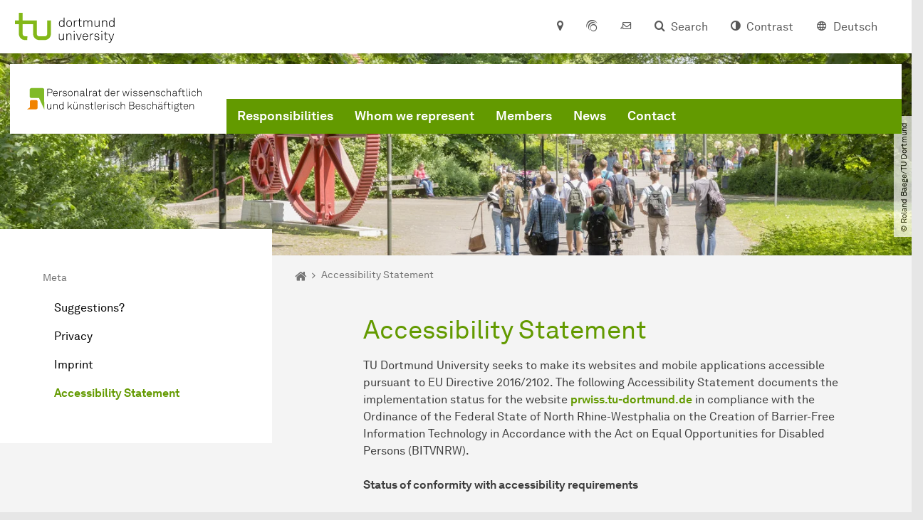

--- FILE ---
content_type: image/svg+xml
request_url: https://prwiss.tu-dortmund.de/storages/prwiss/r/Logo/wissPR_web.svg
body_size: 10177
content:
<?xml version="1.0" encoding="UTF-8" standalone="no"?>
<svg xmlns:dc="http://purl.org/dc/elements/1.1/" xmlns:cc="http://creativecommons.org/ns#" xmlns:rdf="http://www.w3.org/1999/02/22-rdf-syntax-ns#" xmlns:svg="http://www.w3.org/2000/svg" xmlns="http://www.w3.org/2000/svg" xmlns:sodipodi="http://sodipodi.sourceforge.net/DTD/sodipodi-0.dtd" xmlns:inkscape="http://www.inkscape.org/namespaces/inkscape" id="TU_Hilfe" viewBox="0 0 299.73 55.23" version="1.1" sodipodi:docname="wissPR_web.svg" inkscape:version="0.92.4 (5da689c313, 2019-01-14)">
  <metadata id="metadata4574"></metadata>
  <defs id="defs4549">
    <style id="style4547">.cls-1{fill:#040000;}.cls-2{fill:#f18300;}.cls-3{fill:#80ba27;}.cls-4{fill:#070400;}</style>
  </defs>
  <path class="cls-3" d="m 10.941315,26.173266 c 4.238406,0 8.483373,-0.01312 12.721779,-0.01312 2.959011,6.416658 5.918022,12.833316 8.877033,19.249974 -0.0328,-17.944335 -0.08529,-30.994163 -0.07217,-33.014951 0,-0.301806 0,-1.187541 -0.570807,-1.915812 C 31.024536,9.3705456 29.633604,9.4295946 29.502384,9.4295946 H 10.941315 c -1.64025,0 -2.965572,1.3253224 -2.965572,2.9655724 v 10.819088 c 0.0066,0.249318 0.06561,1.161297 0.774198,1.955178 0.846369,0.944784 1.987983,0.997272 2.184813,1.003833 z" id="path4551" inkscape:connector-curvature="0" style="fill:#80ba27;stroke-width:0.65610003"></path>
  <path class="cls-2" d="M 20.874669,44.051991 C 20.107032,45.154239 18.880125,45.331386 18.670173,45.35763 13.637886,45.33795 8.61216,45.31826 3.579873,45.29858 5.141391,44.24882 6.70947,43.192499 8.270988,42.142739 l 0.01968,-9.474084 c 0.0066,-0.282123 0.07873,-1.436859 0.846369,-2.237301 0.360855,-0.367416 0.767637,-0.557685 0.793881,-0.570807 0.400221,-0.177147 0.754515,-0.209952 0.971028,-0.216513 h 7.892883 c 0.26244,0 0.820125,0.05905 1.371249,0.419904 0.06561,0.04593 0.373977,0.249318 0.6561,0.636417 0.551124,0.747954 0.597051,1.587762 0.59049,1.961739 v 9.598743 c 0,0.301806 -0.0328,1.056321 -0.551124,1.791153 z" id="path4553" inkscape:connector-curvature="0" style="fill:#f18300;stroke-width:0.65610003"></path>
  <path inkscape:connector-curvature="0" d="m 46.236741,14.27285 c 0,-2.52372 -1.764845,-3.688515 -4.165024,-3.688515 h -4.341503 v 12.51272 h 0.917716 v -5.135688 h 3.423787 c 2.400179,0 4.165024,-1.164793 4.165024,-3.688517 z m -0.953022,0 c 0,1.958975 -1.376572,2.806099 -3.212002,2.806099 H 38.64793 v -5.612194 h 3.423787 c 1.83543,0 3.212002,0.847123 3.212002,2.806095 z" style="font-style:normal;font-variant:normal;font-weight:normal;font-stretch:normal;font-size:5.12630224px;line-height:125%;font-family:'Akkurat Light Office';-inkscape-font-specification:'Akkurat Light Office';letter-spacing:0.00264583px;word-spacing:0px;fill:#000000;fill-opacity:1;stroke:none;stroke-width:3.44271708px;stroke-linecap:butt;stroke-linejoin:miter;stroke-opacity:1" id="path4237"></path>
  <path inkscape:connector-curvature="0" d="m 55.079975,18.314337 c 0,-2.223699 -1.394219,-4.270914 -3.776752,-4.270914 -1.23539,0 -2.258996,0.529451 -3.000235,1.535412 -0.688287,0.935365 -0.864763,2.029568 -0.864763,3.141415 0,1.341278 0.405905,2.506075 1.129498,3.353198 0.635334,0.723584 1.535404,1.253036 2.806084,1.253036 1.005961,0 1.888384,-0.388265 2.523732,-1.023607 0.49415,-0.476508 0.864762,-1.094203 0.988313,-1.853083 h -0.917729 c -0.105874,0.529451 -0.352967,0.917717 -0.67064,1.253036 -0.476504,0.494157 -1.147144,0.77653 -1.923676,0.77653 -0.953007,0 -1.641294,-0.352969 -2.135445,-0.935364 -0.564748,-0.67064 -0.900068,-1.623655 -0.917729,-2.647262 h 6.741696 c 0,-0.211782 0.01771,-0.370617 0.01771,-0.582397 z m -0.900069,-0.229431 h -5.841612 c 0,-1.747191 1.147145,-3.212009 2.964929,-3.212009 1.800139,0 2.84139,1.535411 2.876683,3.212009 z" style="font-style:normal;font-variant:normal;font-weight:normal;font-stretch:normal;font-size:5.12630224px;line-height:125%;font-family:'Akkurat Light Office';-inkscape-font-specification:'Akkurat Light Office';letter-spacing:0.00264583px;word-spacing:0px;fill:#000000;fill-opacity:1;stroke:none;stroke-width:3.44271708px;stroke-linecap:butt;stroke-linejoin:miter;stroke-opacity:1" id="path4239"></path>
  <path inkscape:connector-curvature="0" d="m 62.27308,15.119977 v -0.882422 c -0.282363,-0.05293 -0.582395,-0.05293 -0.864758,-0.05293 -1.235387,0 -2.417835,0.652988 -2.806098,1.87073 l -0.105873,-1.782491 h -0.776546 v 8.824207 h 0.882424 v -4.235618 c 0,-1.853083 0.600053,-3.829704 2.806097,-3.829704 0.282363,0 0.582397,0.01766 0.864758,0.08824 z" style="font-style:normal;font-variant:normal;font-weight:normal;font-stretch:normal;font-size:5.12630224px;line-height:125%;font-family:'Akkurat Light Office';-inkscape-font-specification:'Akkurat Light Office';letter-spacing:0.00264583px;word-spacing:0px;fill:#000000;fill-opacity:1;stroke:none;stroke-width:3.44271708px;stroke-linecap:butt;stroke-linejoin:miter;stroke-opacity:1" id="path4241"></path>
  <path inkscape:connector-curvature="0" d="m 70.578608,20.643926 c 0,-1.076553 -0.776547,-2.20605 -2.435467,-2.435479 l -1.676606,-0.22943 c -1.341288,-0.176484 -1.711894,-0.741234 -1.711894,-1.482466 0,-0.476505 0.247071,-0.90007 0.688284,-1.217741 0.388252,-0.282375 0.900062,-0.405914 1.588355,-0.405914 0.917711,0 1.606001,0.300023 2.01192,0.776531 0.282383,0.335321 0.405918,0.776531 0.441209,1.058905 h 0.882408 c -0.01764,-0.564749 -0.264722,-1.147148 -0.67064,-1.623654 -0.600035,-0.705936 -1.606,-1.041256 -2.664897,-1.041256 -0.917716,0 -1.782498,0.247077 -2.417843,0.829474 -0.45886,0.423564 -0.758869,1.00596 -0.758869,1.711896 0,0.564749 0.176474,1.02361 0.494152,1.394225 0.494164,0.564749 1.27068,0.794179 1.994267,0.88242 l 1.711898,0.22943 c 1.058897,0.141184 1.623642,0.811827 1.623642,1.606005 0,0.511802 -0.158827,0.811827 -0.476501,1.129497 -0.441188,0.44121 -1.164791,0.652991 -2.082502,0.652991 -0.847132,0 -1.570709,-0.211781 -2.082519,-0.705936 -0.370618,-0.370616 -0.600043,-0.829474 -0.652981,-1.358928 h -0.900086 c 0.03525,0.723586 0.247095,1.21774 0.741248,1.782491 0.670637,0.75888 1.694246,1.129497 2.894338,1.129497 1.164792,0 2.22371,-0.35297 2.859037,-1.058905 0.388256,-0.44121 0.600047,-0.970662 0.600047,-1.623653 z" style="font-style:normal;font-variant:normal;font-weight:normal;font-stretch:normal;font-size:5.12630224px;line-height:125%;font-family:'Akkurat Light Office';-inkscape-font-specification:'Akkurat Light Office';letter-spacing:0.00264583px;word-spacing:0px;fill:#000000;fill-opacity:1;stroke:none;stroke-width:3.44271708px;stroke-linecap:butt;stroke-linejoin:miter;stroke-opacity:1" id="path4243"></path>
  <path inkscape:connector-curvature="0" d="m 80.21879,18.684954 c 0,-1.500116 -0.335325,-2.664908 -1.253058,-3.582626 -0.617675,-0.617696 -1.482443,-1.058906 -2.576652,-1.058906 -1.09421,0 -1.958977,0.44121 -2.576664,1.058906 -0.917721,0.917718 -1.253046,2.08251 -1.253046,3.582626 0,1.500114 0.335325,2.664907 1.253046,3.582625 0.617687,0.617694 1.482454,1.058905 2.576664,1.058905 1.094209,0 1.958977,-0.441211 2.576652,-1.058905 0.917733,-0.917718 1.253058,-2.082511 1.253058,-3.582625 z m -0.900081,0 c 0,1.147145 -0.194128,2.170753 -0.988303,3.000228 -0.458861,0.476508 -1.094198,0.776529 -1.941326,0.776529 -0.847128,0 -1.482488,-0.300021 -1.941326,-0.776529 -0.794186,-0.829475 -0.988314,-1.853083 -0.988314,-3.000228 0,-1.147147 0.194139,-2.170754 0.988314,-3.000231 0.458838,-0.476506 1.094198,-0.77653 1.941326,-0.77653 0.847128,0 1.482465,0.300024 1.941326,0.77653 0.794175,0.829477 0.988303,1.853084 0.988303,3.000231 z" style="font-style:normal;font-variant:normal;font-weight:normal;font-stretch:normal;font-size:5.12630224px;line-height:125%;font-family:'Akkurat Light Office';-inkscape-font-specification:'Akkurat Light Office';letter-spacing:0.00264583px;word-spacing:0px;fill:#000000;fill-opacity:1;stroke:none;stroke-width:3.44271708px;stroke-linecap:butt;stroke-linejoin:miter;stroke-opacity:1" id="path4245"></path>
  <path inkscape:connector-curvature="0" d="m 89.94996,23.097055 v -5.823974 c 0,-1.976621 -1.076547,-3.229658 -3.10614,-3.229658 -1.235373,0 -2.488397,0.723583 -2.982559,1.835433 l -0.10584,-1.606006 h -0.776535 v 8.824205 h 0.882419 v -4.412101 c 0,-1.906028 0.758883,-3.776761 2.929629,-3.776761 1.606012,0 2.276629,0.882421 2.276629,2.417831 v 5.771031 h 0.882441 z" style="font-style:normal;font-variant:normal;font-weight:normal;font-stretch:normal;font-size:5.12630224px;line-height:125%;font-family:'Akkurat Light Office';-inkscape-font-specification:'Akkurat Light Office';letter-spacing:0.00264583px;word-spacing:0px;fill:#000000;fill-opacity:1;stroke:none;stroke-width:3.44271708px;stroke-linecap:butt;stroke-linejoin:miter;stroke-opacity:1" id="path4247"></path>
  <path inkscape:connector-curvature="0" d="m 100.60077,23.097055 v -0.776531 c -0.0883,0.01766 -0.14117,0.01766 -0.24707,0.01766 -0.600034,0 -0.688278,-0.352968 -0.688278,-0.953014 v -4.02384 c 0,-0.582395 -0.01764,-1.147147 -0.229442,-1.694246 -0.476511,-1.21774 -1.782488,-1.623654 -2.982571,-1.623654 -1.906024,0 -3.300256,0.988309 -3.423792,2.770801 h 0.882409 c 0.08831,-1.305983 1.147173,-1.941325 2.541383,-1.941325 1.341257,0 2.329582,0.547099 2.329582,2.011917 v 0.864774 l -3.247314,0.229429 c -1.747187,0.123537 -2.96492,1.058904 -2.96492,2.629613 0,1.694247 1.323617,2.717856 3.035513,2.717856 1.358953,0 2.70021,-0.652994 3.176721,-1.90603 0,0.935367 0.300035,1.729545 1.394229,1.729545 0.21179,0 0.21179,-0.01766 0.42355,-0.05294 z m -1.817779,-4.076784 c 0,1.69425 -0.882407,3.494386 -3.106105,3.494386 -1.253069,0 -2.206059,-0.635342 -2.206059,-1.906027 0,-1.076553 0.847117,-1.764843 2.153117,-1.853083 l 3.159047,-0.194131 z" style="font-style:normal;font-variant:normal;font-weight:normal;font-stretch:normal;font-size:5.12630224px;line-height:125%;font-family:'Akkurat Light Office';-inkscape-font-specification:'Akkurat Light Office';letter-spacing:0.00264583px;word-spacing:0px;fill:#000000;fill-opacity:1;stroke:none;stroke-width:3.44271708px;stroke-linecap:butt;stroke-linejoin:miter;stroke-opacity:1" id="path4249"></path>
  <path inkscape:connector-curvature="0" d="m 105.70229,23.097055 v -0.776531 c -0.24709,0.03529 -0.40592,0.03529 -0.75888,0.03529 -0.74123,0 -0.91772,-0.458859 -0.91772,-1.058905 V 10.354902 h -0.88243 v 10.977312 c 0,1.288331 0.63536,1.870729 1.76485,1.870729 0.3706,0 0.60004,-0.05294 0.79418,-0.105894 z" style="font-style:normal;font-variant:normal;font-weight:normal;font-stretch:normal;font-size:5.12630224px;line-height:125%;font-family:'Akkurat Light Office';-inkscape-font-specification:'Akkurat Light Office';letter-spacing:0.00264583px;word-spacing:0px;fill:#000000;fill-opacity:1;stroke:none;stroke-width:3.44271708px;stroke-linecap:butt;stroke-linejoin:miter;stroke-opacity:1" id="path4251"></path>
  <path inkscape:connector-curvature="0" d="m 112.68774,15.119977 v -0.882422 c -0.28236,-0.05293 -0.58239,-0.05293 -0.86477,-0.05293 -1.23538,0 -2.41783,0.652988 -2.80612,1.87073 l -0.10584,-1.782491 h -0.77651 v 8.824207 h 0.88243 v -4.235618 c 0,-1.853083 0.60004,-3.829704 2.80609,-3.829704 0.28237,0 0.5824,0.01766 0.86476,0.08824 z" style="font-style:normal;font-variant:normal;font-weight:normal;font-stretch:normal;font-size:5.12630224px;line-height:125%;font-family:'Akkurat Light Office';-inkscape-font-specification:'Akkurat Light Office';letter-spacing:0.00264583px;word-spacing:0px;fill:#000000;fill-opacity:1;stroke:none;stroke-width:3.44271708px;stroke-linecap:butt;stroke-linejoin:miter;stroke-opacity:1" id="path4253"></path>
  <path inkscape:connector-curvature="0" d="m 121.99921,23.097055 v -0.776531 c -0.0883,0.01766 -0.14116,0.01766 -0.24706,0.01766 -0.60005,0 -0.68829,-0.352968 -0.68829,-0.953014 v -4.02384 c 0,-0.582395 -0.0176,-1.147147 -0.22943,-1.694246 -0.47651,-1.21774 -1.78249,-1.623654 -2.98259,-1.623654 -1.90601,0 -3.30026,0.988309 -3.42379,2.770801 h 0.88242 c 0.0883,-1.305983 1.14715,-1.941325 2.54137,-1.941325 1.34128,0 2.32959,0.547099 2.32959,2.011917 v 0.864774 l -3.24731,0.229429 c -1.74718,0.123537 -2.96492,1.058904 -2.96492,2.629613 0,1.694247 1.32362,2.717856 3.03553,2.717856 1.35893,0 2.7002,-0.652994 3.1767,-1.90603 0,0.935367 0.30004,1.729545 1.39425,1.729545 0.21176,0 0.21176,-0.01766 0.42353,-0.05294 z m -1.81778,-4.076784 c 0,1.69425 -0.88243,3.494386 -3.1061,3.494386 -1.25306,0 -2.20606,-0.635342 -2.20606,-1.906027 0,-1.076553 0.84712,-1.764843 2.15311,-1.853083 l 3.15905,-0.194131 z" style="font-style:normal;font-variant:normal;font-weight:normal;font-stretch:normal;font-size:5.12630224px;line-height:125%;font-family:'Akkurat Light Office';-inkscape-font-specification:'Akkurat Light Office';letter-spacing:0.00264583px;word-spacing:0px;fill:#000000;fill-opacity:1;stroke:none;stroke-width:3.44271708px;stroke-linecap:butt;stroke-linejoin:miter;stroke-opacity:1" id="path4255"></path>
  <path inkscape:connector-curvature="0" d="m 128.67392,23.008813 v -0.776527 c -0.4765,0.08824 -0.91773,0.158833 -1.39424,0.158833 -1.18244,0 -1.46481,-0.741233 -1.46481,-1.782489 v -5.523952 h 2.73551 v -0.811824 h -2.73551 v -2.647262 l -0.88242,0.211782 v 2.435481 h -1.76484 v 0.811825 h 1.76484 v 5.559248 c 0,1.535413 0.63535,2.576668 2.27666,2.576668 0.49415,0 0.97067,-0.105896 1.46481,-0.211783 z" style="font-style:normal;font-variant:normal;font-weight:normal;font-stretch:normal;font-size:5.12630224px;line-height:125%;font-family:'Akkurat Light Office';-inkscape-font-specification:'Akkurat Light Office';letter-spacing:0.00264583px;word-spacing:0px;fill:#000000;fill-opacity:1;stroke:none;stroke-width:3.44271708px;stroke-linecap:butt;stroke-linejoin:miter;stroke-opacity:1" id="path4257"></path>
  <path inkscape:connector-curvature="0" d="m 141.62813,23.097055 v -12.74215 h -0.88242 v 5.400412 c -0.4765,-1.005959 -1.69423,-1.711895 -2.94727,-1.711895 -1.02361,0 -1.81779,0.352969 -2.40019,0.917717 -0.93537,0.882419 -1.37657,2.294292 -1.37657,3.741461 0,1.517764 0.45885,2.929636 1.44715,3.794408 0.58243,0.511805 1.34129,0.829476 2.34725,0.829476 1.18245,0 2.45313,-0.688287 2.92963,-1.782488 l 0.10584,1.553059 z m -0.86478,-4.412101 c 0,1.21774 -0.33529,2.294291 -1.12948,3.070821 -0.4412,0.423561 -1.0236,0.705936 -1.80013,0.705936 -0.74124,0 -1.306,-0.22943 -1.74719,-0.617694 -0.81183,-0.723585 -1.16479,-1.906028 -1.16479,-3.159063 0,-1.129498 0.30002,-2.258996 0.9883,-3.000231 0.45886,-0.476506 1.0589,-0.77653 1.88838,-0.77653 0.81183,0 1.41187,0.264729 1.85309,0.688288 0.81182,0.758883 1.11182,1.782489 1.11182,3.088473 z" style="font-style:normal;font-variant:normal;font-weight:normal;font-stretch:normal;font-size:5.12630224px;line-height:125%;font-family:'Akkurat Light Office';-inkscape-font-specification:'Akkurat Light Office';letter-spacing:0.00264583px;word-spacing:0px;fill:#000000;fill-opacity:1;stroke:none;stroke-width:3.44271708px;stroke-linecap:butt;stroke-linejoin:miter;stroke-opacity:1" id="path4259"></path>
  <path inkscape:connector-curvature="0" d="m 152.01423,18.314337 c 0,-2.223699 -1.39421,-4.270914 -3.77675,-4.270914 -1.23538,0 -2.25899,0.529451 -3.00024,1.535412 -0.68828,0.935365 -0.86476,2.029568 -0.86476,3.141415 0,1.341278 0.40592,2.506075 1.1295,3.353198 0.63534,0.723584 1.53541,1.253036 2.80611,1.253036 1.00595,0 1.88836,-0.388265 2.52369,-1.023607 0.49416,-0.476508 0.86479,-1.094203 0.98831,-1.853083 h -0.91772 c -0.10584,0.529451 -0.35294,0.917717 -0.67063,1.253036 -0.47651,0.494157 -1.14714,0.77653 -1.92365,0.77653 -0.95303,0 -1.64132,-0.352969 -2.13548,-0.935364 -0.56475,-0.67064 -0.90007,-1.623655 -0.91772,-2.647262 h 6.7417 c 0,-0.211782 0.0176,-0.370617 0.0176,-0.582397 z m -0.90006,-0.229431 h -5.84163 c 0,-1.747191 1.14714,-3.212009 2.96494,-3.212009 1.80015,0 2.8414,1.535411 2.87669,3.212009 z" style="font-style:normal;font-variant:normal;font-weight:normal;font-stretch:normal;font-size:5.12630224px;line-height:125%;font-family:'Akkurat Light Office';-inkscape-font-specification:'Akkurat Light Office';letter-spacing:0.00264583px;word-spacing:0px;fill:#000000;fill-opacity:1;stroke:none;stroke-width:3.44271708px;stroke-linecap:butt;stroke-linejoin:miter;stroke-opacity:1" id="path4261"></path>
  <path inkscape:connector-curvature="0" d="m 159.20736,15.119977 v -0.882422 c -0.28238,-0.05293 -0.5824,-0.05293 -0.86477,-0.05293 -1.23539,0 -2.41784,0.652988 -2.8061,1.87073 l -0.10584,-1.782491 h -0.77654 v 8.824207 h 0.88243 v -4.235618 c 0,-1.853083 0.60005,-3.829704 2.80609,-3.829704 0.28237,0 0.58239,0.01766 0.86477,0.08824 z" style="font-style:normal;font-variant:normal;font-weight:normal;font-stretch:normal;font-size:5.12630224px;line-height:125%;font-family:'Akkurat Light Office';-inkscape-font-specification:'Akkurat Light Office';letter-spacing:0.00264583px;word-spacing:0px;fill:#000000;fill-opacity:1;stroke:none;stroke-width:3.44271708px;stroke-linecap:butt;stroke-linejoin:miter;stroke-opacity:1" id="path4263"></path>
  <path inkscape:connector-curvature="0" d="m 175.84512,14.27285 h -0.82945 l -1.92371,7.694706 -2.59429,-7.571165 h -0.93538 l -2.61197,7.641758 -1.90602,-7.765299 h -0.84714 l 2.18842,8.824205 h 1.04126 l 2.57668,-7.553519 2.59429,7.553519 h 1.05891 z" style="font-style:normal;font-variant:normal;font-weight:normal;font-stretch:normal;font-size:5.12630224px;line-height:125%;font-family:'Akkurat Light Office';-inkscape-font-specification:'Akkurat Light Office';letter-spacing:0.00264583px;word-spacing:0px;fill:#000000;fill-opacity:1;stroke:none;stroke-width:3.44271708px;stroke-linecap:butt;stroke-linejoin:miter;stroke-opacity:1" id="path4265"></path>
  <path inkscape:connector-curvature="0" d="m 179.52676,11.819723 v -1.235388 h -1.23541 v 1.235388 z m -0.14116,11.277332 v -8.824204 h -0.93536 v 8.824204 z" style="font-style:normal;font-variant:normal;font-weight:normal;font-stretch:normal;font-size:5.12630224px;line-height:125%;font-family:'Akkurat Light Office';-inkscape-font-specification:'Akkurat Light Office';letter-spacing:0.00264583px;word-spacing:0px;fill:#000000;fill-opacity:1;stroke:none;stroke-width:3.44271708px;stroke-linecap:butt;stroke-linejoin:miter;stroke-opacity:1" id="path4267"></path>
  <path inkscape:connector-curvature="0" d="m 189.25601,20.643926 c 0,-1.076553 -0.77652,-2.20605 -2.43548,-2.435479 l -1.6766,-0.22943 c -1.34127,-0.176485 -1.71189,-0.741234 -1.71189,-1.482466 0,-0.476508 0.24707,-0.90007 0.68828,-1.217741 0.38827,-0.282375 0.90008,-0.405914 1.58837,-0.405914 0.91772,0 1.606,0.300022 2.01192,0.776531 0.28237,0.335321 0.4059,0.776531 0.44118,1.058905 h 0.88245 c -0.0176,-0.564749 -0.26471,-1.147148 -0.67064,-1.623654 -0.60004,-0.705936 -1.60602,-1.041256 -2.66491,-1.041256 -0.91773,0 -1.78249,0.247077 -2.41783,0.829474 -0.45886,0.423564 -0.75891,1.00596 -0.75891,1.711896 0,0.564749 0.1765,1.023607 0.49417,1.394225 0.49415,0.564749 1.27071,0.794179 1.99428,0.88242 l 1.71189,0.229429 c 1.0589,0.141183 1.62365,0.811828 1.62365,1.606005 0,0.511803 -0.15886,0.811828 -0.47649,1.129498 -0.44122,0.44121 -1.1648,0.652991 -2.08253,0.652991 -0.8471,0 -1.57072,-0.211781 -2.08252,-0.705936 -0.37061,-0.370616 -0.60003,-0.829474 -0.65299,-1.358928 h -0.90004 c 0.0353,0.723586 0.24706,1.21774 0.74121,1.782491 0.67065,0.75888 1.69425,1.129497 2.89434,1.129497 1.16481,0 2.2237,-0.35297 2.85905,-1.058905 0.38827,-0.44121 0.60004,-0.970662 0.60004,-1.623653 z" style="font-style:normal;font-variant:normal;font-weight:normal;font-stretch:normal;font-size:5.12630224px;line-height:125%;font-family:'Akkurat Light Office';-inkscape-font-specification:'Akkurat Light Office';letter-spacing:0.00264583px;word-spacing:0px;fill:#000000;fill-opacity:1;stroke:none;stroke-width:3.44271708px;stroke-linecap:butt;stroke-linejoin:miter;stroke-opacity:1" id="path4269"></path>
  <path inkscape:connector-curvature="0" d="m 198.29613,20.643926 c 0,-1.076553 -0.77653,-2.20605 -2.43547,-2.435479 l -1.6766,-0.22943 c -1.34127,-0.176485 -1.71188,-0.741234 -1.71188,-1.482466 0,-0.476508 0.24706,-0.90007 0.68827,-1.217741 0.38827,-0.282375 0.90007,-0.405914 1.58835,-0.405914 0.91773,0 1.60602,0.300022 2.01191,0.776531 0.28238,0.335321 0.40592,0.776531 0.44124,1.058905 h 0.88242 c -0.0176,-0.564749 -0.26472,-1.147148 -0.67066,-1.623654 -0.60003,-0.705936 -1.60599,-1.041256 -2.66491,-1.041256 -0.91773,0 -1.78247,0.247077 -2.41783,0.829474 -0.45885,0.423564 -0.75888,1.00596 -0.75888,1.711896 0,0.564749 0.17649,1.023607 0.49417,1.394225 0.49414,0.564749 1.27067,0.794179 1.99426,0.88242 l 1.7119,0.229429 c 1.05892,0.141183 1.62366,0.811828 1.62366,1.606005 0,0.511803 -0.15885,0.811828 -0.47652,1.129498 -0.44121,0.44121 -1.16479,0.652991 -2.08252,0.652991 -0.84711,0 -1.57072,-0.211781 -2.08251,-0.705936 -0.3706,-0.370616 -0.60005,-0.829474 -0.65298,-1.358928 h -0.90007 c 0.0352,0.723586 0.24708,1.21774 0.74124,1.782491 0.67062,0.75888 1.69424,1.129497 2.89432,1.129497 1.16479,0 2.2237,-0.35297 2.85905,-1.058905 0.38828,-0.44121 0.60004,-0.970662 0.60004,-1.623653 z" style="font-style:normal;font-variant:normal;font-weight:normal;font-stretch:normal;font-size:5.12630224px;line-height:125%;font-family:'Akkurat Light Office';-inkscape-font-specification:'Akkurat Light Office';letter-spacing:0.00264583px;word-spacing:0px;fill:#000000;fill-opacity:1;stroke:none;stroke-width:3.44271708px;stroke-linecap:butt;stroke-linejoin:miter;stroke-opacity:1" id="path4271"></path>
  <path inkscape:connector-curvature="0" d="m 207.91865,18.314337 c 0,-2.223699 -1.39421,-4.270914 -3.77673,-4.270914 -1.23541,0 -2.259,0.529451 -3.00025,1.535412 -0.68828,0.935365 -0.86476,2.029568 -0.86476,3.141415 0,1.341278 0.4059,2.506075 1.1295,3.353198 0.63533,0.723584 1.5354,1.253036 2.80608,1.253036 1.00595,0 1.88838,-0.388265 2.52373,-1.023607 0.49415,-0.476508 0.86477,-1.094203 0.98832,-1.853083 h -0.91773 c -0.10584,0.529451 -0.35296,0.917717 -0.67065,1.253036 -0.4765,0.494157 -1.14713,0.77653 -1.92367,0.77653 -0.953,0 -1.64129,-0.352969 -2.13544,-0.935364 -0.56475,-0.67064 -0.90008,-1.623655 -0.91773,-2.647262 h 6.74169 c 0,-0.211782 0.0176,-0.370617 0.0176,-0.582397 z m -0.90006,-0.229431 h -5.84162 c 0,-1.747191 1.14714,-3.212009 2.96495,-3.212009 1.80012,0 2.84136,1.535411 2.87667,3.212009 z" style="font-style:normal;font-variant:normal;font-weight:normal;font-stretch:normal;font-size:5.12630224px;line-height:125%;font-family:'Akkurat Light Office';-inkscape-font-specification:'Akkurat Light Office';letter-spacing:0.00264583px;word-spacing:0px;fill:#000000;fill-opacity:1;stroke:none;stroke-width:3.44271708px;stroke-linecap:butt;stroke-linejoin:miter;stroke-opacity:1" id="path4273"></path>
  <path inkscape:connector-curvature="0" d="m 217.52961,23.097055 v -5.823974 c 0,-1.976621 -1.07656,-3.229658 -3.10612,-3.229658 -1.23541,0 -2.48842,0.723583 -2.98258,1.835433 l -0.10584,-1.606006 h -0.77654 v 8.824205 h 0.88243 v -4.412101 c 0,-1.906028 0.75887,-3.776761 2.92963,-3.776761 1.60602,0 2.27665,0.882421 2.27665,2.417831 v 5.771031 z" style="font-style:normal;font-variant:normal;font-weight:normal;font-stretch:normal;font-size:5.12630224px;line-height:125%;font-family:'Akkurat Light Office';-inkscape-font-specification:'Akkurat Light Office';letter-spacing:0.00264583px;word-spacing:0px;fill:#000000;fill-opacity:1;stroke:none;stroke-width:3.44271708px;stroke-linecap:butt;stroke-linejoin:miter;stroke-opacity:1" id="path4275"></path>
  <path inkscape:connector-curvature="0" d="m 227.17448,20.643926 c 0,-1.076553 -0.77653,-2.20605 -2.43549,-2.435479 l -1.67658,-0.22943 c -1.34128,-0.176485 -1.7119,-0.741234 -1.7119,-1.482466 0,-0.476508 0.24708,-0.90007 0.68829,-1.217741 0.38826,-0.282375 0.90004,-0.405914 1.58835,-0.405914 0.91772,0 1.60598,0.300022 2.0119,0.776531 0.28239,0.335321 0.40592,0.776531 0.44122,1.058905 h 0.88242 c -0.0176,-0.564749 -0.26473,-1.147148 -0.67064,-1.623654 -0.60006,-0.705936 -1.60599,-1.041256 -2.6649,-1.041256 -0.91771,0 -1.7825,0.247077 -2.41784,0.829474 -0.45885,0.423564 -0.75886,1.00596 -0.75886,1.711896 0,0.564749 0.17643,1.023607 0.49415,1.394225 0.49415,0.564749 1.27068,0.794179 1.99424,0.88242 l 1.7119,0.229429 c 1.05892,0.141183 1.62367,0.811828 1.62367,1.606005 0,0.511803 -0.15885,0.811828 -0.47651,1.129498 -0.4412,0.44121 -1.16481,0.652991 -2.08252,0.652991 -0.84713,0 -1.57068,-0.211781 -2.0825,-0.705936 -0.37064,-0.370616 -0.60006,-0.829474 -0.65299,-1.358928 h -0.90008 c 0.0352,0.723586 0.2471,1.21774 0.74126,1.782491 0.67062,0.75888 1.69424,1.129497 2.89431,1.129497 1.16481,0 2.22371,-0.35297 2.85904,-1.058905 0.38827,-0.44121 0.60006,-0.970662 0.60006,-1.623653 z" style="font-style:normal;font-variant:normal;font-weight:normal;font-stretch:normal;font-size:5.12630224px;line-height:125%;font-family:'Akkurat Light Office';-inkscape-font-specification:'Akkurat Light Office';letter-spacing:0.00264583px;word-spacing:0px;fill:#000000;fill-opacity:1;stroke:none;stroke-width:3.44271708px;stroke-linecap:butt;stroke-linejoin:miter;stroke-opacity:1" id="path4277"></path>
  <path inkscape:connector-curvature="0" d="m 236.42638,20.308607 h -0.93537 c -0.21179,1.200092 -1.14714,2.153104 -2.50605,2.153104 -0.84714,0 -1.50012,-0.264725 -1.95899,-0.741232 -0.79419,-0.829474 -0.97065,-1.88838 -0.97065,-3.035525 0,-1.147147 0.17645,-2.188403 0.97065,-3.017877 0.45887,-0.476508 1.11185,-0.758884 1.95899,-0.758884 1.34127,0 2.29427,0.900071 2.4884,2.117809 h 0.91771 c -0.21176,-1.782487 -1.5707,-2.982579 -3.40611,-2.982579 -1.09423,0 -1.97664,0.423561 -2.59434,1.041255 -0.91771,0.917717 -1.23538,2.10016 -1.23538,3.600276 0,1.500114 0.31767,2.682557 1.23538,3.600275 0.6177,0.617693 1.50011,1.041255 2.59434,1.041255 1.85305,0 3.212,-1.305981 3.44142,-3.017877 z" style="font-style:normal;font-variant:normal;font-weight:normal;font-stretch:normal;font-size:5.12630224px;line-height:125%;font-family:'Akkurat Light Office';-inkscape-font-specification:'Akkurat Light Office';letter-spacing:0.00264583px;word-spacing:0px;fill:#000000;fill-opacity:1;stroke:none;stroke-width:3.44271708px;stroke-linecap:butt;stroke-linejoin:miter;stroke-opacity:1" id="path4279"></path>
  <path inkscape:connector-curvature="0" d="m 245.78748,23.097055 v -5.823974 c 0,-1.976621 -1.07654,-3.229658 -3.1061,-3.229658 -1.23539,0 -2.48843,0.723583 -2.98257,1.853082 v -5.5416 h -0.88245 v 12.74215 h 0.88245 v -4.412101 c 0,-1.906028 0.75887,-3.812057 2.92963,-3.812057 1.60601,0 2.27664,0.917717 2.27664,2.453127 v 5.771031 z" style="font-style:normal;font-variant:normal;font-weight:normal;font-stretch:normal;font-size:5.12630224px;line-height:125%;font-family:'Akkurat Light Office';-inkscape-font-specification:'Akkurat Light Office';letter-spacing:0.00264583px;word-spacing:0px;fill:#000000;fill-opacity:1;stroke:none;stroke-width:3.44271708px;stroke-linecap:butt;stroke-linejoin:miter;stroke-opacity:1" id="path4281"></path>
  <path inkscape:connector-curvature="0" d="m 256.43831,23.097055 v -0.776531 c -0.0883,0.01766 -0.14116,0.01766 -0.24707,0.01766 -0.60004,0 -0.68829,-0.352968 -0.68829,-0.953014 v -4.02384 c 0,-0.582395 -0.0176,-1.147147 -0.22943,-1.694246 -0.4765,-1.21774 -1.78248,-1.623654 -2.98255,-1.623654 -1.90606,0 -3.30027,0.988309 -3.42382,2.770801 h 0.88243 c 0.0883,-1.305983 1.14713,-1.941325 2.54139,-1.941325 1.34125,0 2.32957,0.547099 2.32957,2.011917 v 0.864774 l -3.2473,0.229429 c -1.74721,0.123537 -2.96495,1.058904 -2.96495,2.629613 0,1.694247 1.32363,2.717856 3.03554,2.717856 1.35892,0 2.70018,-0.652994 3.17671,-1.90603 0,0.935367 0.30002,1.729545 1.39423,1.729545 0.21176,0 0.21176,-0.01766 0.42354,-0.05294 z m -1.81777,-4.076784 c 0,1.69425 -0.88243,3.494386 -3.10613,3.494386 -1.25304,0 -2.20605,-0.635342 -2.20605,-1.906027 0,-1.076553 0.84713,-1.764843 2.1531,-1.853083 l 3.15908,-0.194131 z" style="font-style:normal;font-variant:normal;font-weight:normal;font-stretch:normal;font-size:5.12630224px;line-height:125%;font-family:'Akkurat Light Office';-inkscape-font-specification:'Akkurat Light Office';letter-spacing:0.00264583px;word-spacing:0px;fill:#000000;fill-opacity:1;stroke:none;stroke-width:3.44271708px;stroke-linecap:butt;stroke-linejoin:miter;stroke-opacity:1" id="path4283"></path>
  <path inkscape:connector-curvature="0" d="m 263.44585,11.149084 v -0.794179 c -0.42357,-0.07059 -0.82948,-0.105896 -1.34129,-0.105896 -1.65895,0 -2.48842,1.129499 -2.48842,2.470779 v 1.553057 h -1.76484 v 0.811829 h 1.76484 v 8.012375 h 0.88241 v -8.012375 h 2.77079 v -0.811831 h -2.77079 v -1.517764 c 0,-1.129498 0.56474,-1.711895 1.67661,-1.711895 0.51181,0 0.91771,0.05294 1.27069,0.105884 z" style="font-style:normal;font-variant:normal;font-weight:normal;font-stretch:normal;font-size:5.12630224px;line-height:125%;font-family:'Akkurat Light Office';-inkscape-font-specification:'Akkurat Light Office';letter-spacing:0.00264583px;word-spacing:0px;fill:#000000;fill-opacity:1;stroke:none;stroke-width:3.44271708px;stroke-linecap:butt;stroke-linejoin:miter;stroke-opacity:1" id="path4285"></path>
  <path inkscape:connector-curvature="0" d="m 269.43004,23.008813 v -0.776527 c -0.47651,0.08824 -0.9177,0.158833 -1.39422,0.158833 -1.18245,0 -1.46482,-0.741233 -1.46482,-1.782489 v -5.523952 h 2.7355 v -0.811824 h -2.7355 v -2.647262 l -0.88241,0.211782 v 2.435481 h -1.76485 v 0.811825 h 1.76485 v 5.559248 c 0,1.535413 0.63533,2.576668 2.27664,2.576668 0.49416,0 0.97066,-0.105896 1.46481,-0.211783 z" style="font-style:normal;font-variant:normal;font-weight:normal;font-stretch:normal;font-size:5.12630224px;line-height:125%;font-family:'Akkurat Light Office';-inkscape-font-specification:'Akkurat Light Office';letter-spacing:0.00264583px;word-spacing:0px;fill:#000000;fill-opacity:1;stroke:none;stroke-width:3.44271708px;stroke-linecap:butt;stroke-linejoin:miter;stroke-opacity:1" id="path4287"></path>
  <path inkscape:connector-curvature="0" d="m 274.27731,23.097055 v -0.776531 c -0.2471,0.03529 -0.40592,0.03529 -0.7589,0.03529 -0.74121,0 -0.91769,-0.458859 -0.91769,-1.058905 V 10.354902 h -0.88245 v 10.977311 c 0,1.288331 0.63535,1.870729 1.76485,1.870729 0.37062,0 0.60004,-0.05294 0.79419,-0.105894 z" style="font-style:normal;font-variant:normal;font-weight:normal;font-stretch:normal;font-size:5.12630224px;line-height:125%;font-family:'Akkurat Light Office';-inkscape-font-specification:'Akkurat Light Office';letter-spacing:0.00264583px;word-spacing:0px;fill:#000000;fill-opacity:1;stroke:none;stroke-width:3.44271708px;stroke-linecap:butt;stroke-linejoin:miter;stroke-opacity:1" id="path4289"></path>
  <path inkscape:connector-curvature="0" d="m 277.87427,11.819723 v -1.235388 h -1.23537 v 1.235388 z m -0.14118,11.277332 v -8.824204 h -0.93537 v 8.824204 z" style="font-style:normal;font-variant:normal;font-weight:normal;font-stretch:normal;font-size:5.12630224px;line-height:125%;font-family:'Akkurat Light Office';-inkscape-font-specification:'Akkurat Light Office';letter-spacing:0.00264583px;word-spacing:0px;fill:#000000;fill-opacity:1;stroke:none;stroke-width:3.44271708px;stroke-linecap:butt;stroke-linejoin:miter;stroke-opacity:1" id="path4291"></path>
  <path inkscape:connector-curvature="0" d="m 287.81529,20.308607 h -0.93536 c -0.21177,1.200092 -1.14715,2.153104 -2.50608,2.153104 -0.84713,0 -1.50012,-0.264725 -1.95898,-0.741232 -0.79417,-0.829474 -0.97067,-1.88838 -0.97067,-3.035525 0,-1.147147 0.17649,-2.188403 0.97067,-3.017877 0.45886,-0.476508 1.11185,-0.758884 1.95898,-0.758884 1.34127,0 2.29429,0.900071 2.48842,2.117809 h 0.91774 c -0.21181,-1.782487 -1.57074,-2.98258 -3.40616,-2.98258 -1.09421,0 -1.97663,0.423561 -2.59431,1.041256 -0.91772,0.917717 -1.2354,2.10016 -1.2354,3.600276 0,1.500114 0.31767,2.682557 1.2354,3.600275 0.61768,0.617693 1.5001,1.041255 2.59431,1.041255 1.85307,0 3.21201,-1.305981 3.44144,-3.017877 z" style="font-style:normal;font-variant:normal;font-weight:normal;font-stretch:normal;font-size:5.12630224px;line-height:125%;font-family:'Akkurat Light Office';-inkscape-font-specification:'Akkurat Light Office';letter-spacing:0.00264583px;word-spacing:0px;fill:#000000;fill-opacity:1;stroke:none;stroke-width:3.44271708px;stroke-linecap:butt;stroke-linejoin:miter;stroke-opacity:1" id="path4293"></path>
  <path inkscape:connector-curvature="0" d="m 297.17641,23.097055 v -5.823974 c 0,-1.976621 -1.07656,-3.229658 -3.10614,-3.229658 -1.23537,0 -2.4884,0.723583 -2.98255,1.853082 v -5.5416 h -0.88243 v 12.74215 h 0.88243 v -4.412101 c 0,-1.906028 0.75885,-3.812057 2.92962,-3.812057 1.606,0 2.27663,0.917717 2.27663,2.453127 v 5.771031 z" style="font-style:normal;font-variant:normal;font-weight:normal;font-stretch:normal;font-size:5.12630224px;line-height:125%;font-family:'Akkurat Light Office';-inkscape-font-specification:'Akkurat Light Office';letter-spacing:0.00264583px;word-spacing:0px;fill:#000000;fill-opacity:1;stroke:none;stroke-width:3.44271708px;stroke-linecap:butt;stroke-linejoin:miter;stroke-opacity:1" id="path4295"></path>
  <path inkscape:connector-curvature="0" d="m 44.366005,45.139917 v -8.824205 h -0.882424 v 4.412102 c 0,1.906027 -0.758871,3.77676 -2.929622,3.77676 -1.606016,0 -2.276656,-0.882421 -2.276656,-2.417835 v -5.771027 h -0.882408 v 5.823973 c 0,1.976623 1.076545,3.22966 3.106111,3.22966 1.23539,0 2.488425,-0.705935 2.982575,-1.835435 l 0.105873,1.606008 z" style="font-style:normal;font-variant:normal;font-weight:normal;font-stretch:normal;font-size:5.12630224px;line-height:125%;font-family:'Akkurat Light Office';-inkscape-font-specification:'Akkurat Light Office';letter-spacing:0.00264583px;word-spacing:0px;fill:#000000;fill-opacity:1;stroke:none;stroke-width:3.44271708px;stroke-linecap:butt;stroke-linejoin:miter;stroke-opacity:1" id="path4297"></path>
  <path inkscape:connector-curvature="0" d="m 54.857991,45.157566 v -5.823978 c 0,-1.976622 -1.076545,-3.229658 -3.106112,-3.229658 -1.23539,0 -2.488426,0.723585 -2.98259,1.835434 l -0.105873,-1.606005 h -0.776532 v 8.824207 h 0.882423 V 40.74546 c 0,-1.906024 0.758886,-3.776755 2.929636,-3.776755 1.606002,0 2.276641,0.88242 2.276641,2.41783 v 5.771031 z" style="font-style:normal;font-variant:normal;font-weight:normal;font-stretch:normal;font-size:5.12630224px;line-height:125%;font-family:'Akkurat Light Office';-inkscape-font-specification:'Akkurat Light Office';letter-spacing:0.00264583px;word-spacing:0px;fill:#000000;fill-opacity:1;stroke:none;stroke-width:3.44271708px;stroke-linecap:butt;stroke-linejoin:miter;stroke-opacity:1" id="path4299"></path>
  <path inkscape:connector-curvature="0" d="M 65.014654,45.157566 V 32.415413 H 64.13224 v 5.400413 c -0.476496,-1.005959 -1.694248,-1.711896 -2.947293,-1.711896 -1.023597,0 -1.817783,0.352969 -2.400176,0.917718 -0.935361,0.882421 -1.376573,2.294294 -1.376573,3.741465 0,1.517762 0.458859,2.929634 1.447169,3.794406 0.582394,0.511801 1.341274,0.829476 2.347227,0.829476 1.182459,0 2.45315,-0.68829 2.929646,-1.782492 l 0.10585,1.553063 z M 64.149885,40.74546 c 0,1.217741 -0.335312,2.294296 -1.129499,3.070825 -0.441201,0.423561 -1.023595,0.705935 -1.800147,0.705935 -0.741222,0 -1.305972,-0.229423 -1.747185,-0.617693 -0.81182,-0.723585 -1.164785,-1.906026 -1.164785,-3.159067 0,-1.129496 0.300028,-2.258994 0.988311,-3.000228 0.45886,-0.476507 1.058901,-0.776527 1.888367,-0.776527 0.811844,0 1.411885,0.264709 1.853098,0.688288 0.81182,0.758881 1.11184,1.782486 1.11184,3.088467 z" style="font-style:normal;font-variant:normal;font-weight:normal;font-stretch:normal;font-size:5.12630224px;line-height:125%;font-family:'Akkurat Light Office';-inkscape-font-specification:'Akkurat Light Office';letter-spacing:0.00264583px;word-spacing:0px;fill:#000000;fill-opacity:1;stroke:none;stroke-width:3.44271708px;stroke-linecap:butt;stroke-linejoin:miter;stroke-opacity:1" id="path4301"></path>
  <path inkscape:connector-curvature="0" d="M 79.713316,45.157566 76.166,39.739505 79.289769,36.333359 h -1.111861 l -4.959199,5.365117 v -9.283063 h -0.90007 v 12.742153 h 0.90007 v -2.188405 l 2.311932,-2.523724 3.106139,4.712127 z" style="font-style:normal;font-variant:normal;font-weight:normal;font-stretch:normal;font-size:5.12630224px;line-height:125%;font-family:'Akkurat Light Office';-inkscape-font-specification:'Akkurat Light Office';letter-spacing:0.00264583px;word-spacing:0px;fill:#000000;fill-opacity:1;stroke:none;stroke-width:3.44271708px;stroke-linecap:butt;stroke-linejoin:miter;stroke-opacity:1" id="path4303"></path>
  <path inkscape:connector-curvature="0" d="m 88.394685,45.139917 v -8.824205 h -0.882407 v 4.412102 c 0,1.906027 -0.758895,3.77676 -2.929651,3.77676 -1.60599,0 -2.276641,-0.882421 -2.276641,-2.417835 v -5.771027 h -0.882417 v 5.823973 c 0,1.976623 1.076556,3.22966 3.106104,3.22966 1.235395,0 2.488453,-0.705935 2.982605,-1.835435 l 0.10584,1.606008 z M 87.035766,34.162606 v -1.11185 h -1.076547 v 1.11185 z m -3.264966,0 v -1.11185 h -1.058907 v 1.11185 z" style="font-style:normal;font-variant:normal;font-weight:normal;font-stretch:normal;font-size:5.12630224px;line-height:125%;font-family:'Akkurat Light Office';-inkscape-font-specification:'Akkurat Light Office';letter-spacing:0.00264583px;word-spacing:0px;fill:#000000;fill-opacity:1;stroke:none;stroke-width:3.44271708px;stroke-linecap:butt;stroke-linejoin:miter;stroke-opacity:1" id="path4305"></path>
  <path inkscape:connector-curvature="0" d="m 98.886671,45.157566 v -5.823978 c 0,-1.976622 -1.076526,-3.229658 -3.106106,-3.229658 -1.235385,0 -2.48842,0.723585 -2.982583,1.835434 l -0.10584,-1.606005 h -0.776535 v 8.824207 h 0.882431 V 40.74546 c 0,-1.906024 0.758872,-3.776755 2.929639,-3.776755 1.606002,0 2.276641,0.88242 2.276641,2.41783 v 5.771031 h 0.88243 z" style="font-style:normal;font-variant:normal;font-weight:normal;font-stretch:normal;font-size:5.12630224px;line-height:125%;font-family:'Akkurat Light Office';-inkscape-font-specification:'Akkurat Light Office';letter-spacing:0.00264583px;word-spacing:0px;fill:#000000;fill-opacity:1;stroke:none;stroke-width:3.44271708px;stroke-linecap:butt;stroke-linejoin:miter;stroke-opacity:1" id="path4307"></path>
  <path inkscape:connector-curvature="0" d="m 108.53154,42.704436 c 0,-1.076552 -0.77653,-2.206052 -2.43549,-2.435483 l -1.67658,-0.229421 c -1.34129,-0.176474 -1.71191,-0.74123 -1.71191,-1.482464 0,-0.476508 0.24709,-0.900067 0.68829,-1.217743 0.38827,-0.282371 0.90008,-0.405913 1.58836,-0.405913 0.91771,0 1.606,0.300032 2.01191,0.776528 0.28238,0.335321 0.40593,0.776533 0.44122,1.058908 h 0.88242 c -0.0176,-0.564749 -0.26473,-1.147147 -0.67067,-1.623652 -0.60002,-0.705938 -1.60597,-1.04126 -2.66488,-1.04126 -0.91772,0 -1.78249,0.247079 -2.41785,0.829476 -0.45885,0.423561 -0.75886,1.005958 -0.75886,1.711895 0,0.56475 0.17647,1.02361 0.49415,1.394225 0.49416,0.564751 1.27069,0.79418 1.99428,0.882421 l 1.71189,0.22942 c 1.05892,0.141185 1.62367,0.811828 1.62367,1.606008 0,0.511805 -0.15887,0.811825 -0.47654,1.129497 -0.4412,0.441211 -1.16477,0.652989 -2.0825,0.652989 -0.84712,0 -1.5707,-0.211759 -2.08252,-0.705936 -0.3706,-0.370613 -0.60004,-0.829473 -0.65297,-1.358925 h -0.9001 c 0.0352,0.723584 0.24711,1.217741 0.74126,1.782491 0.67064,0.758881 1.69424,1.129497 2.89433,1.129497 1.1648,0 2.22371,-0.352969 2.85904,-1.058905 0.38827,-0.441211 0.60006,-0.970661 0.60005,-1.623653 z" style="font-style:normal;font-variant:normal;font-weight:normal;font-stretch:normal;font-size:5.12630224px;line-height:125%;font-family:'Akkurat Light Office';-inkscape-font-specification:'Akkurat Light Office';letter-spacing:0.00264583px;word-spacing:0px;fill:#000000;fill-opacity:1;stroke:none;stroke-width:3.44271708px;stroke-linecap:butt;stroke-linejoin:miter;stroke-opacity:1" id="path4309"></path>
  <path inkscape:connector-curvature="0" d="m 115.35046,45.06932 v -0.776529 c -0.47651,0.08823 -0.91774,0.158846 -1.39424,0.158846 -1.18243,0 -1.4648,-0.741233 -1.4648,-1.782491 v -5.523949 h 2.7355 v -0.811825 h -2.7355 v -2.647263 l -0.88244,0.211785 v 2.435478 h -1.76483 v 0.811825 h 1.76483 v 5.55925 c 0,1.53541 0.63534,2.576667 2.27665,2.576667 0.49416,0 0.97066,-0.105884 1.46483,-0.211794 z" style="font-style:normal;font-variant:normal;font-weight:normal;font-stretch:normal;font-size:5.12630224px;line-height:125%;font-family:'Akkurat Light Office';-inkscape-font-specification:'Akkurat Light Office';letter-spacing:0.00264583px;word-spacing:0px;fill:#000000;fill-opacity:1;stroke:none;stroke-width:3.44271708px;stroke-linecap:butt;stroke-linejoin:miter;stroke-opacity:1" id="path4311"></path>
  <path inkscape:connector-curvature="0" d="m 120.1977,45.157566 v -0.77653 c -0.24708,0.03528 -0.40591,0.03528 -0.75888,0.03528 -0.74123,0 -0.9177,-0.458858 -0.9177,-1.058905 V 32.415394 h -0.88243 v 10.977311 c 0,1.288333 0.63534,1.870729 1.76485,1.870729 0.3706,0 0.60003,-0.05294 0.79416,-0.105884 z" style="font-style:normal;font-variant:normal;font-weight:normal;font-stretch:normal;font-size:5.12630224px;line-height:125%;font-family:'Akkurat Light Office';-inkscape-font-specification:'Akkurat Light Office';letter-spacing:0.00264583px;word-spacing:0px;fill:#000000;fill-opacity:1;stroke:none;stroke-width:3.44271708px;stroke-linecap:butt;stroke-linejoin:miter;stroke-opacity:1" id="path4313"></path>
  <path inkscape:connector-curvature="0" d="m 129.40936,40.374845 c 0,-2.2237 -1.39424,-4.270915 -3.77676,-4.270915 -1.23538,0 -2.259,0.529455 -3.00023,1.535411 -0.6883,0.935365 -0.86478,2.029568 -0.86478,3.141417 0,1.34128 0.40593,2.506074 1.1295,3.353197 0.63535,0.723587 1.53542,1.25304 2.80609,1.25304 1.00598,0 1.88837,-0.388266 2.52372,-1.023611 0.49416,-0.476506 0.86479,-1.094198 0.98832,-1.853078 h -0.91771 c -0.10584,0.52945 -0.35297,0.917712 -0.67064,1.253034 -0.47649,0.494157 -1.14715,0.776527 -1.92369,0.776527 -0.95301,0 -1.64129,-0.352966 -2.13545,-0.935364 -0.56475,-0.670637 -0.90005,-1.623652 -0.91771,-2.647261 h 6.7417 c 0,-0.211795 0.0176,-0.370614 0.0176,-0.582397 z m -0.90007,-0.229421 h -5.84161 c 0,-1.747195 1.14714,-3.212013 2.96492,-3.212013 1.80014,0 2.8414,1.535413 2.87669,3.212013 z" style="font-style:normal;font-variant:normal;font-weight:normal;font-stretch:normal;font-size:5.12630224px;line-height:125%;font-family:'Akkurat Light Office';-inkscape-font-specification:'Akkurat Light Office';letter-spacing:0.00264583px;word-spacing:0px;fill:#000000;fill-opacity:1;stroke:none;stroke-width:3.44271708px;stroke-linecap:butt;stroke-linejoin:miter;stroke-opacity:1" id="path4315"></path>
  <path inkscape:connector-curvature="0" d="m 136.60248,37.180482 v -0.882417 c -0.28236,-0.05293 -0.58241,-0.05293 -0.86477,-0.05293 -1.23541,0 -2.41785,0.652993 -2.8061,1.870729 l -0.10584,-1.782488 h -0.77652 v 8.824199 h 0.88242 v -4.23562 c 0,-1.853079 0.60004,-3.829701 2.80609,-3.829701 0.28235,0 0.5824,0.01757 0.86476,0.08823 z" style="font-style:normal;font-variant:normal;font-weight:normal;font-stretch:normal;font-size:5.12630224px;line-height:125%;font-family:'Akkurat Light Office';-inkscape-font-specification:'Akkurat Light Office';letter-spacing:0.00264583px;word-spacing:0px;fill:#000000;fill-opacity:1;stroke:none;stroke-width:3.44271708px;stroke-linecap:butt;stroke-linejoin:miter;stroke-opacity:1" id="path4317"></path>
  <path inkscape:connector-curvature="0" d="m 139.94464,33.880232 v -1.235389 h -1.23538 v 1.235389 z m -0.14118,11.277334 v -8.824207 h -0.93536 v 8.824207 z" style="font-style:normal;font-variant:normal;font-weight:normal;font-stretch:normal;font-size:5.12630224px;line-height:125%;font-family:'Akkurat Light Office';-inkscape-font-specification:'Akkurat Light Office';letter-spacing:0.00264583px;word-spacing:0px;fill:#000000;fill-opacity:1;stroke:none;stroke-width:3.44271708px;stroke-linecap:butt;stroke-linejoin:miter;stroke-opacity:1" id="path4319"></path>
  <path inkscape:connector-curvature="0" d="m 149.67389,42.704436 c 0,-1.076552 -0.77653,-2.206052 -2.43546,-2.435483 l -1.67661,-0.229421 c -1.34128,-0.176474 -1.71188,-0.74123 -1.71188,-1.482464 0,-0.476508 0.24707,-0.900067 0.68828,-1.217743 0.38825,-0.282371 0.90005,-0.405913 1.58833,-0.405913 0.91774,0 1.60602,0.300032 2.01193,0.776528 0.28238,0.335321 0.40592,0.776533 0.44122,1.058908 h 0.88242 c -0.0176,-0.564749 -0.26472,-1.147147 -0.67066,-1.623652 -0.60004,-0.705938 -1.60599,-1.04126 -2.66491,-1.04126 -0.9177,0 -1.78247,0.247079 -2.41782,0.829476 -0.45886,0.423561 -0.75886,1.005958 -0.75886,1.711895 0,0.56475 0.17646,1.02361 0.49414,1.394225 0.49417,0.564751 1.27067,0.79418 1.99426,0.882421 l 1.71191,0.22942 c 1.0589,0.141185 1.62364,0.811828 1.62364,1.606008 0,0.511805 -0.15883,0.811825 -0.47651,1.129497 -0.4412,0.441211 -1.16479,0.652989 -2.0825,0.652989 -0.84713,0 -1.5707,-0.211759 -2.08251,-0.705936 -0.37062,-0.370613 -0.60005,-0.829473 -0.65299,-1.358925 h -0.90008 c 0.0352,0.723584 0.2471,1.217741 0.74125,1.782491 0.67064,0.758881 1.69425,1.129497 2.89433,1.129497 1.16479,0 2.2237,-0.352969 2.85904,-1.058905 0.38827,-0.441211 0.60004,-0.970661 0.60004,-1.623653 z" style="font-style:normal;font-variant:normal;font-weight:normal;font-stretch:normal;font-size:5.12630224px;line-height:125%;font-family:'Akkurat Light Office';-inkscape-font-specification:'Akkurat Light Office';letter-spacing:0.00264583px;word-spacing:0px;fill:#000000;fill-opacity:1;stroke:none;stroke-width:3.44271708px;stroke-linecap:butt;stroke-linejoin:miter;stroke-opacity:1" id="path4321"></path>
  <path inkscape:connector-curvature="0" d="m 158.9258,42.369115 h -0.93535 c -0.21178,1.200091 -1.14718,2.153105 -2.50609,2.153105 -0.8471,0 -1.50012,-0.26471 -1.95897,-0.741234 -0.7942,-0.829474 -0.97066,-1.888378 -0.97066,-3.035526 0,-1.147144 0.17646,-2.188399 0.97066,-3.017875 0.45885,-0.476506 1.11187,-0.75888 1.95897,-0.75888 1.34127,0 2.29429,0.900066 2.48842,2.117807 h 0.91772 c -0.21181,-1.782491 -1.57072,-2.982582 -3.40614,-2.982582 -1.09421,0 -1.97661,0.423563 -2.59432,1.04126 -0.91771,0.91771 -1.23538,2.100157 -1.23538,3.60027 0,1.500116 0.31765,2.682558 1.23538,3.600276 0.61771,0.617697 1.50011,1.041258 2.59432,1.041258 1.85306,0 3.21202,-1.305981 3.44144,-3.017879 z" style="font-style:normal;font-variant:normal;font-weight:normal;font-stretch:normal;font-size:5.12630224px;line-height:125%;font-family:'Akkurat Light Office';-inkscape-font-specification:'Akkurat Light Office';letter-spacing:0.00264583px;word-spacing:0px;fill:#000000;fill-opacity:1;stroke:none;stroke-width:3.44271708px;stroke-linecap:butt;stroke-linejoin:miter;stroke-opacity:1" id="path4323"></path>
  <path inkscape:connector-curvature="0" d="m 168.28692,45.157566 v -5.823978 c 0,-1.976622 -1.07656,-3.229658 -3.10612,-3.229658 -1.23541,0 -2.48843,0.723585 -2.98258,1.853084 v -5.541601 h -0.88243 v 12.742153 h 0.88243 V 40.74546 c 0,-1.906024 0.75888,-3.812054 2.92963,-3.812054 1.60601,0 2.27665,0.917719 2.27665,2.453129 v 5.771031 z" style="font-style:normal;font-variant:normal;font-weight:normal;font-stretch:normal;font-size:5.12630224px;line-height:125%;font-family:'Akkurat Light Office';-inkscape-font-specification:'Akkurat Light Office';letter-spacing:0.00264583px;word-spacing:0px;fill:#000000;fill-opacity:1;stroke:none;stroke-width:3.44271708px;stroke-linecap:butt;stroke-linejoin:miter;stroke-opacity:1" id="path4325"></path>
  <path inkscape:connector-curvature="0" d="m 184.30921,41.698476 c 0,-1.429523 -0.72358,-2.682557 -2.27665,-3.053175 1.42951,-0.388264 1.99429,-1.570708 1.99429,-2.929635 0,-0.935365 -0.49416,-1.870732 -1.28834,-2.400183 -0.7942,-0.529452 -1.7825,-0.67064 -2.71787,-0.67064 h -4.42973 v 12.512723 h 4.42973 c 1.11184,0 2.24135,-0.141186 3.14143,-0.864775 0.79417,-0.635344 1.14714,-1.606001 1.14714,-2.594315 z m -1.21774,-5.912215 c 0,1.994269 -1.34126,2.400183 -3.07083,2.400183 h -3.51203 v -4.67683 h 3.51203 c 1.51776,0 3.07083,0.529455 3.07083,2.276647 z m 0.28237,5.841623 c 0,2.170755 -1.6413,2.664907 -3.3532,2.664907 h -3.51203 v -5.223926 h 3.51203 c 1.8178,0 3.3532,0.5118 3.3532,2.559019 z" style="font-style:normal;font-variant:normal;font-weight:normal;font-stretch:normal;font-size:5.12630224px;line-height:125%;font-family:'Akkurat Light Office';-inkscape-font-specification:'Akkurat Light Office';letter-spacing:0.00264583px;word-spacing:0px;fill:#000000;fill-opacity:1;stroke:none;stroke-width:3.44271708px;stroke-linecap:butt;stroke-linejoin:miter;stroke-opacity:1" id="path4327"></path>
  <path inkscape:connector-curvature="0" d="m 193.97475,40.374845 c 0,-2.2237 -1.39421,-4.270915 -3.77675,-4.270915 -1.2354,0 -2.259,0.529455 -3.00023,1.535411 -0.68829,0.935365 -0.86478,2.029568 -0.86478,3.141417 0,1.34128 0.4059,2.506074 1.1295,3.353197 0.63535,0.723587 1.53541,1.25304 2.80611,1.25304 1.00594,0 1.88837,-0.388266 2.5237,-1.023611 0.49417,-0.476506 0.86478,-1.094198 0.98834,-1.853078 h -0.91774 c -0.10584,0.52945 -0.35296,0.917712 -0.67064,1.253034 -0.4765,0.494157 -1.14713,0.776527 -1.92366,0.776527 -0.95303,0 -1.64131,-0.352966 -2.13546,-0.935364 -0.56476,-0.670637 -0.90007,-1.623652 -0.91773,-2.647261 h 6.7417 c 0,-0.211795 0.0176,-0.370614 0.0176,-0.582397 z m -0.90007,-0.229421 h -5.84161 c 0,-1.747195 1.14713,-3.212013 2.96493,-3.212013 1.80013,0 2.84137,1.535413 2.87668,3.212013 z" style="font-style:normal;font-variant:normal;font-weight:normal;font-stretch:normal;font-size:5.12630224px;line-height:125%;font-family:'Akkurat Light Office';-inkscape-font-specification:'Akkurat Light Office';letter-spacing:0.00264583px;word-spacing:0px;fill:#000000;fill-opacity:1;stroke:none;stroke-width:3.44271708px;stroke-linecap:butt;stroke-linejoin:miter;stroke-opacity:1" id="path4329"></path>
  <path inkscape:connector-curvature="0" d="m 202.91507,42.704436 c 0,-1.076552 -0.77656,-2.206052 -2.43552,-2.435483 l -1.67656,-0.229421 c -1.3413,-0.176474 -1.71192,-0.74123 -1.71192,-1.482464 0,-0.476508 0.2471,-0.900067 0.68831,-1.217743 0.38824,-0.282371 0.90004,-0.405913 1.58835,-0.405913 0.91771,0 1.60598,0.300032 2.01189,0.776528 0.28239,0.335321 0.40594,0.776533 0.44123,1.058908 h 0.88241 c -0.0176,-0.564749 -0.2647,-1.147147 -0.67064,-1.623652 -0.60004,-0.705938 -1.606,-1.04126 -2.66489,-1.04126 -0.91772,0 -1.7825,0.247079 -2.41785,0.829476 -0.45886,0.423561 -0.75886,1.005958 -0.75886,1.711895 0,0.56475 0.17646,1.02361 0.49416,1.394225 0.49414,0.564751 1.27068,0.79418 1.99424,0.882421 l 1.7119,0.22942 c 1.05891,0.141185 1.62366,0.811828 1.62366,1.606008 0,0.511805 -0.15885,0.811825 -0.4765,1.129497 -0.44121,0.441211 -1.16481,0.652989 -2.08251,0.652989 -0.84713,0 -1.57071,-0.211759 -2.08252,-0.705936 -0.37063,-0.370613 -0.60005,-0.829473 -0.65298,-1.358925 h -0.90009 c 0.0352,0.723584 0.2471,1.217741 0.74125,1.782491 0.67064,0.758881 1.69425,1.129497 2.89434,1.129497 1.1648,0 2.2237,-0.352969 2.85903,-1.058905 0.38826,-0.441211 0.60007,-0.970661 0.60007,-1.623653 z" style="font-style:normal;font-variant:normal;font-weight:normal;font-stretch:normal;font-size:5.12630224px;line-height:125%;font-family:'Akkurat Light Office';-inkscape-font-specification:'Akkurat Light Office';letter-spacing:0.00264583px;word-spacing:0px;fill:#000000;fill-opacity:1;stroke:none;stroke-width:3.44271708px;stroke-linecap:butt;stroke-linejoin:miter;stroke-opacity:1" id="path4331"></path>
  <path inkscape:connector-curvature="0" d="m 212.16695,42.369115 h -0.93535 c -0.21178,1.200091 -1.14714,2.153105 -2.50606,2.153105 -0.84713,0 -1.50012,-0.26471 -1.95898,-0.741234 -0.79416,-0.829474 -0.97065,-1.888378 -0.97065,-3.035526 0,-1.147144 0.17646,-2.188399 0.97065,-3.017875 0.45886,-0.476506 1.11185,-0.75888 1.95898,-0.75888 1.34129,0 2.29428,0.900066 2.48841,2.117807 h 0.91772 c -0.21176,-1.782491 -1.57069,-2.982582 -3.40613,-2.982582 -1.09421,0 -1.97663,0.423563 -2.59433,1.04126 -0.91772,0.91771 -1.23537,2.100157 -1.23537,3.60027 0,1.500116 0.31765,2.682558 1.23537,3.600276 0.6177,0.617697 1.50012,1.041258 2.59433,1.041258 1.85308,0 3.21201,-1.305981 3.44141,-3.017879 z" style="font-style:normal;font-variant:normal;font-weight:normal;font-stretch:normal;font-size:5.12630224px;line-height:125%;font-family:'Akkurat Light Office';-inkscape-font-specification:'Akkurat Light Office';letter-spacing:0.00264583px;word-spacing:0px;fill:#000000;fill-opacity:1;stroke:none;stroke-width:3.44271708px;stroke-linecap:butt;stroke-linejoin:miter;stroke-opacity:1" id="path4333"></path>
  <path inkscape:connector-curvature="0" d="m 221.52806,45.157566 v -5.823978 c 0,-1.976622 -1.07654,-3.229658 -3.10609,-3.229658 -1.2354,0 -2.48844,0.723585 -2.98261,1.853084 v -5.541601 h -0.88241 v 12.742153 h 0.88241 V 40.74546 c 0,-1.906024 0.7589,-3.812054 2.92966,-3.812054 1.60601,0 2.27665,0.917719 2.27665,2.453129 v 5.771031 z" style="font-style:normal;font-variant:normal;font-weight:normal;font-stretch:normal;font-size:5.12630224px;line-height:125%;font-family:'Akkurat Light Office';-inkscape-font-specification:'Akkurat Light Office';letter-spacing:0.00264583px;word-spacing:0px;fill:#000000;fill-opacity:1;stroke:none;stroke-width:3.44271708px;stroke-linecap:butt;stroke-linejoin:miter;stroke-opacity:1" id="path4335"></path>
  <path inkscape:connector-curvature="0" d="m 232.17889,45.157566 v -0.77653 c -0.0883,0.01757 -0.14117,0.01757 -0.24708,0.01757 -0.60003,0 -0.68829,-0.352969 -0.68829,-0.953014 v -4.023836 c 0,-0.582397 -0.0176,-1.14715 -0.22941,-1.694248 -0.47651,-1.217741 -1.78248,-1.623655 -2.98259,-1.623655 -1.90604,0 -3.30024,0.988311 -3.42379,2.7708 h 0.88242 c 0.0883,-1.305982 1.14714,-1.941324 2.54137,-1.941324 1.34128,0 2.32961,0.547098 2.32961,2.011921 v 0.864768 l -3.24733,0.229422 c -1.74718,0.123523 -2.96492,1.058904 -2.96492,2.629614 0,1.694246 1.32362,2.717855 3.03552,2.717855 1.35894,0 2.7002,-0.652989 3.17673,-1.906029 0,0.935367 0.3,1.729545 1.39419,1.729545 0.21182,0 0.21182,-0.01757 0.42357,-0.05294 z m -1.81776,-4.076784 c 0,1.694246 -0.88243,3.494383 -3.10613,3.494383 -1.25304,0 -2.20606,-0.635342 -2.20606,-1.906028 0,-1.076551 0.84713,-1.76484 2.1531,-1.853079 l 3.15909,-0.194135 z m -0.1236,-6.918176 v -1.11185 h -1.07655 v 1.11185 z m -3.26495,0 v -1.11185 h -1.0589 v 1.11185 z" style="font-style:normal;font-variant:normal;font-weight:normal;font-stretch:normal;font-size:5.12630224px;line-height:125%;font-family:'Akkurat Light Office';-inkscape-font-specification:'Akkurat Light Office';letter-spacing:0.00264583px;word-spacing:0px;fill:#000000;fill-opacity:1;stroke:none;stroke-width:3.44271708px;stroke-linecap:butt;stroke-linejoin:miter;stroke-opacity:1" id="path4337"></path>
  <path inkscape:connector-curvature="0" d="m 239.18644,33.209592 v -0.794179 c -0.42356,-0.0706 -0.82949,-0.105884 -1.34129,-0.105884 -1.65895,0 -2.48843,1.129499 -2.48843,2.470776 v 1.553061 h -1.76483 v 0.811829 h 1.76483 v 8.012375 h 0.88243 v -8.012375 h 2.77079 v -0.811829 h -2.77079 v -1.517765 c 0,-1.129499 0.56476,-1.711894 1.67659,-1.711894 0.5118,0 0.91772,0.05294 1.2707,0.105885 z" style="font-style:normal;font-variant:normal;font-weight:normal;font-stretch:normal;font-size:5.12630224px;line-height:125%;font-family:'Akkurat Light Office';-inkscape-font-specification:'Akkurat Light Office';letter-spacing:0.00264583px;word-spacing:0px;fill:#000000;fill-opacity:1;stroke:none;stroke-width:3.44271708px;stroke-linecap:butt;stroke-linejoin:miter;stroke-opacity:1" id="path4339"></path>
  <path inkscape:connector-curvature="0" d="m 245.17064,45.06932 v -0.776529 c -0.47651,0.08823 -0.91772,0.158846 -1.39423,0.158846 -1.18245,0 -1.46482,-0.741233 -1.46482,-1.782491 v -5.523949 h 2.73552 v -0.811825 h -2.73552 v -2.647263 l -0.88242,0.211785 v 2.435478 h -1.76485 v 0.811825 h 1.76485 v 5.55925 c 0,1.53541 0.63535,2.576667 2.27665,2.576667 0.49415,0 0.97065,-0.105884 1.46482,-0.211794 z" style="font-style:normal;font-variant:normal;font-weight:normal;font-stretch:normal;font-size:5.12630224px;line-height:125%;font-family:'Akkurat Light Office';-inkscape-font-specification:'Akkurat Light Office';letter-spacing:0.00264583px;word-spacing:0px;fill:#000000;fill-opacity:1;stroke:none;stroke-width:3.44271708px;stroke-linecap:butt;stroke-linejoin:miter;stroke-opacity:1" id="path4341"></path>
  <path inkscape:connector-curvature="0" d="m 248.6766,33.880232 v -1.235389 h -1.23539 v 1.235389 z m -0.14117,11.277334 v -8.824207 h -0.93537 v 8.824207 z" style="font-style:normal;font-variant:normal;font-weight:normal;font-stretch:normal;font-size:5.12630224px;line-height:125%;font-family:'Akkurat Light Office';-inkscape-font-specification:'Akkurat Light Office';letter-spacing:0.00264583px;word-spacing:0px;fill:#000000;fill-opacity:1;stroke:none;stroke-width:3.44271708px;stroke-linecap:butt;stroke-linejoin:miter;stroke-opacity:1" id="path4343"></path>
  <path inkscape:connector-curvature="0" d="m 259.42946,46.481196 c 0,-0.776532 -0.28238,-1.288334 -0.70594,-1.711899 -0.56474,-0.582396 -1.46482,-0.86477 -2.59431,-0.86477 h -1.92368 c -0.33532,0 -0.86476,-0.01757 -1.18246,-0.141183 -0.35294,-0.141184 -0.61768,-0.405914 -0.61768,-0.829473 0,-0.5471 0.42356,-0.91772 0.88242,-1.094204 0.51182,0.264746 1.11186,0.405916 1.76483,0.405916 1.85308,0 3.33556,-1.147149 3.33556,-3.053175 0,-0.79418 -0.26474,-1.464816 -0.70593,-1.97662 0.12361,-0.600049 0.58239,-0.953015 1.21775,-0.953015 0.10584,0 0.2294,0.03529 0.3353,0.03529 V 35.53918 c -0.10584,0 -0.22941,-0.03529 -0.3353,-0.03529 -0.7942,0 -1.55308,0.441211 -1.78249,1.200091 -0.58242,-0.388265 -1.28835,-0.600046 -2.06489,-0.600046 -1.85306,0 -3.30024,1.182443 -3.30024,3.088474 0,0.917716 0.33532,1.6413 0.88244,2.170753 -0.67064,0.388264 -1.05892,0.917716 -1.05892,1.6766 0,0.61769 0.49417,1.270682 1.11185,1.447165 -0.82949,0.388266 -1.32363,1.217741 -1.32363,2.064866 0,0.670638 0.22943,1.182443 0.61771,1.588356 0.74122,0.758882 1.94132,1.023611 3.2826,1.023611 1.41187,0 2.7355,-0.264746 3.49439,-1.041257 0.38823,-0.405915 0.67062,-0.953018 0.67062,-1.6413 z m -1.92368,-7.288793 c 0,1.411871 -1.07654,2.258992 -2.45314,2.258992 -1.37655,0 -2.43546,-0.847121 -2.43546,-2.258992 0,-1.411873 1.05891,-2.294293 2.43546,-2.294293 1.3766,0 2.45314,0.88242 2.45314,2.294293 z m 1.04125,7.288793 c 0,0.458855 -0.19412,0.847122 -0.45885,1.111851 -0.67066,0.670636 -1.92366,0.776526 -2.8061,0.776526 -0.88241,0 -1.97663,-0.105894 -2.61195,-0.705935 -0.2824,-0.264745 -0.47651,-0.652992 -0.47651,-1.11185 0,-1.041257 0.72358,-1.641301 1.46482,-1.817784 h 2.32958 c 1.04127,0 1.72956,0.229422 2.13547,0.65299 0.26475,0.282371 0.42354,0.600044 0.42354,1.094202 z" style="font-style:normal;font-variant:normal;font-weight:normal;font-stretch:normal;font-size:5.12630224px;line-height:125%;font-family:'Akkurat Light Office';-inkscape-font-specification:'Akkurat Light Office';letter-spacing:0.00264583px;word-spacing:0px;fill:#000000;fill-opacity:1;stroke:none;stroke-width:3.44271708px;stroke-linecap:butt;stroke-linejoin:miter;stroke-opacity:1" id="path4345"></path>
  <path inkscape:connector-curvature="0" d="m 265.70735,45.06932 v -0.776529 c -0.47652,0.08823 -0.91772,0.158846 -1.39423,0.158846 -1.18244,0 -1.46481,-0.741233 -1.46481,-1.782491 v -5.523949 h 2.73548 v -0.811825 h -2.73548 v -2.647263 l -0.88243,0.211785 v 2.435478 h -1.76485 v 0.811825 h 1.76485 v 5.55925 c 0,1.53541 0.63535,2.576667 2.27664,2.576667 0.49414,0 0.97066,-0.105884 1.46483,-0.211794 z" style="font-style:normal;font-variant:normal;font-weight:normal;font-stretch:normal;font-size:5.12630224px;line-height:125%;font-family:'Akkurat Light Office';-inkscape-font-specification:'Akkurat Light Office';letter-spacing:0.00264583px;word-spacing:0px;fill:#000000;fill-opacity:1;stroke:none;stroke-width:3.44271708px;stroke-linecap:butt;stroke-linejoin:miter;stroke-opacity:1" id="path4347"></path>
  <path inkscape:connector-curvature="0" d="m 274.75905,40.374845 c 0,-2.2237 -1.39423,-4.270915 -3.77678,-4.270915 -1.23537,0 -2.25898,0.529455 -3.00021,1.535411 -0.68831,0.935365 -0.86479,2.029568 -0.86479,3.141417 0,1.34128 0.40593,2.506074 1.1295,3.353197 0.63535,0.723587 1.53542,1.25304 2.80611,1.25304 1.00596,0 1.88837,-0.388266 2.52372,-1.023611 0.49414,-0.476506 0.86476,-1.094198 0.98831,-1.853078 h -0.91773 c -0.10584,0.52945 -0.35296,0.917712 -0.67064,1.253034 -0.47649,0.494157 -1.14713,0.776527 -1.92366,0.776527 -0.95302,0 -1.64131,-0.352966 -2.13546,-0.935364 -0.56474,-0.670637 -0.90006,-1.623652 -0.91772,-2.647261 h 6.7417 c 0,-0.211795 0.0176,-0.370614 0.0176,-0.582397 z m -0.90008,-0.229421 h -5.84161 c 0,-1.747195 1.14713,-3.212013 2.96491,-3.212013 1.80015,0 2.8414,1.535413 2.8767,3.212013 z" style="font-style:normal;font-variant:normal;font-weight:normal;font-stretch:normal;font-size:5.12630224px;line-height:125%;font-family:'Akkurat Light Office';-inkscape-font-specification:'Akkurat Light Office';letter-spacing:0.00264583px;word-spacing:0px;fill:#000000;fill-opacity:1;stroke:none;stroke-width:3.44271708px;stroke-linecap:butt;stroke-linejoin:miter;stroke-opacity:1" id="path4349"></path>
  <path inkscape:connector-curvature="0" d="m 284.36999,45.157566 v -5.823978 c 0,-1.976622 -1.07655,-3.229658 -3.10612,-3.229658 -1.23538,0 -2.48841,0.723585 -2.98258,1.835434 l -0.10584,-1.606005 h -0.77654 v 8.824207 h 0.88243 V 40.74546 c 0,-1.906024 0.75888,-3.776755 2.92962,-3.776755 1.60601,0 2.27666,0.88242 2.27666,2.41783 v 5.771031 z" style="font-style:normal;font-variant:normal;font-weight:normal;font-stretch:normal;font-size:5.12630224px;line-height:125%;font-family:'Akkurat Light Office';-inkscape-font-specification:'Akkurat Light Office';letter-spacing:0.00264583px;word-spacing:0px;fill:#000000;fill-opacity:1;stroke:none;stroke-width:3.44271708px;stroke-linecap:butt;stroke-linejoin:miter;stroke-opacity:1" id="path4351"></path>
</svg>


--- FILE ---
content_type: image/svg+xml
request_url: https://prwiss.tu-dortmund.de/storages/prwiss/r/Logo/wissPR_web.svg
body_size: 10177
content:
<?xml version="1.0" encoding="UTF-8" standalone="no"?>
<svg xmlns:dc="http://purl.org/dc/elements/1.1/" xmlns:cc="http://creativecommons.org/ns#" xmlns:rdf="http://www.w3.org/1999/02/22-rdf-syntax-ns#" xmlns:svg="http://www.w3.org/2000/svg" xmlns="http://www.w3.org/2000/svg" xmlns:sodipodi="http://sodipodi.sourceforge.net/DTD/sodipodi-0.dtd" xmlns:inkscape="http://www.inkscape.org/namespaces/inkscape" id="TU_Hilfe" viewBox="0 0 299.73 55.23" version="1.1" sodipodi:docname="wissPR_web.svg" inkscape:version="0.92.4 (5da689c313, 2019-01-14)">
  <metadata id="metadata4574"></metadata>
  <defs id="defs4549">
    <style id="style4547">.cls-1{fill:#040000;}.cls-2{fill:#f18300;}.cls-3{fill:#80ba27;}.cls-4{fill:#070400;}</style>
  </defs>
  <path class="cls-3" d="m 10.941315,26.173266 c 4.238406,0 8.483373,-0.01312 12.721779,-0.01312 2.959011,6.416658 5.918022,12.833316 8.877033,19.249974 -0.0328,-17.944335 -0.08529,-30.994163 -0.07217,-33.014951 0,-0.301806 0,-1.187541 -0.570807,-1.915812 C 31.024536,9.3705456 29.633604,9.4295946 29.502384,9.4295946 H 10.941315 c -1.64025,0 -2.965572,1.3253224 -2.965572,2.9655724 v 10.819088 c 0.0066,0.249318 0.06561,1.161297 0.774198,1.955178 0.846369,0.944784 1.987983,0.997272 2.184813,1.003833 z" id="path4551" inkscape:connector-curvature="0" style="fill:#80ba27;stroke-width:0.65610003"></path>
  <path class="cls-2" d="M 20.874669,44.051991 C 20.107032,45.154239 18.880125,45.331386 18.670173,45.35763 13.637886,45.33795 8.61216,45.31826 3.579873,45.29858 5.141391,44.24882 6.70947,43.192499 8.270988,42.142739 l 0.01968,-9.474084 c 0.0066,-0.282123 0.07873,-1.436859 0.846369,-2.237301 0.360855,-0.367416 0.767637,-0.557685 0.793881,-0.570807 0.400221,-0.177147 0.754515,-0.209952 0.971028,-0.216513 h 7.892883 c 0.26244,0 0.820125,0.05905 1.371249,0.419904 0.06561,0.04593 0.373977,0.249318 0.6561,0.636417 0.551124,0.747954 0.597051,1.587762 0.59049,1.961739 v 9.598743 c 0,0.301806 -0.0328,1.056321 -0.551124,1.791153 z" id="path4553" inkscape:connector-curvature="0" style="fill:#f18300;stroke-width:0.65610003"></path>
  <path inkscape:connector-curvature="0" d="m 46.236741,14.27285 c 0,-2.52372 -1.764845,-3.688515 -4.165024,-3.688515 h -4.341503 v 12.51272 h 0.917716 v -5.135688 h 3.423787 c 2.400179,0 4.165024,-1.164793 4.165024,-3.688517 z m -0.953022,0 c 0,1.958975 -1.376572,2.806099 -3.212002,2.806099 H 38.64793 v -5.612194 h 3.423787 c 1.83543,0 3.212002,0.847123 3.212002,2.806095 z" style="font-style:normal;font-variant:normal;font-weight:normal;font-stretch:normal;font-size:5.12630224px;line-height:125%;font-family:'Akkurat Light Office';-inkscape-font-specification:'Akkurat Light Office';letter-spacing:0.00264583px;word-spacing:0px;fill:#000000;fill-opacity:1;stroke:none;stroke-width:3.44271708px;stroke-linecap:butt;stroke-linejoin:miter;stroke-opacity:1" id="path4237"></path>
  <path inkscape:connector-curvature="0" d="m 55.079975,18.314337 c 0,-2.223699 -1.394219,-4.270914 -3.776752,-4.270914 -1.23539,0 -2.258996,0.529451 -3.000235,1.535412 -0.688287,0.935365 -0.864763,2.029568 -0.864763,3.141415 0,1.341278 0.405905,2.506075 1.129498,3.353198 0.635334,0.723584 1.535404,1.253036 2.806084,1.253036 1.005961,0 1.888384,-0.388265 2.523732,-1.023607 0.49415,-0.476508 0.864762,-1.094203 0.988313,-1.853083 h -0.917729 c -0.105874,0.529451 -0.352967,0.917717 -0.67064,1.253036 -0.476504,0.494157 -1.147144,0.77653 -1.923676,0.77653 -0.953007,0 -1.641294,-0.352969 -2.135445,-0.935364 -0.564748,-0.67064 -0.900068,-1.623655 -0.917729,-2.647262 h 6.741696 c 0,-0.211782 0.01771,-0.370617 0.01771,-0.582397 z m -0.900069,-0.229431 h -5.841612 c 0,-1.747191 1.147145,-3.212009 2.964929,-3.212009 1.800139,0 2.84139,1.535411 2.876683,3.212009 z" style="font-style:normal;font-variant:normal;font-weight:normal;font-stretch:normal;font-size:5.12630224px;line-height:125%;font-family:'Akkurat Light Office';-inkscape-font-specification:'Akkurat Light Office';letter-spacing:0.00264583px;word-spacing:0px;fill:#000000;fill-opacity:1;stroke:none;stroke-width:3.44271708px;stroke-linecap:butt;stroke-linejoin:miter;stroke-opacity:1" id="path4239"></path>
  <path inkscape:connector-curvature="0" d="m 62.27308,15.119977 v -0.882422 c -0.282363,-0.05293 -0.582395,-0.05293 -0.864758,-0.05293 -1.235387,0 -2.417835,0.652988 -2.806098,1.87073 l -0.105873,-1.782491 h -0.776546 v 8.824207 h 0.882424 v -4.235618 c 0,-1.853083 0.600053,-3.829704 2.806097,-3.829704 0.282363,0 0.582397,0.01766 0.864758,0.08824 z" style="font-style:normal;font-variant:normal;font-weight:normal;font-stretch:normal;font-size:5.12630224px;line-height:125%;font-family:'Akkurat Light Office';-inkscape-font-specification:'Akkurat Light Office';letter-spacing:0.00264583px;word-spacing:0px;fill:#000000;fill-opacity:1;stroke:none;stroke-width:3.44271708px;stroke-linecap:butt;stroke-linejoin:miter;stroke-opacity:1" id="path4241"></path>
  <path inkscape:connector-curvature="0" d="m 70.578608,20.643926 c 0,-1.076553 -0.776547,-2.20605 -2.435467,-2.435479 l -1.676606,-0.22943 c -1.341288,-0.176484 -1.711894,-0.741234 -1.711894,-1.482466 0,-0.476505 0.247071,-0.90007 0.688284,-1.217741 0.388252,-0.282375 0.900062,-0.405914 1.588355,-0.405914 0.917711,0 1.606001,0.300023 2.01192,0.776531 0.282383,0.335321 0.405918,0.776531 0.441209,1.058905 h 0.882408 c -0.01764,-0.564749 -0.264722,-1.147148 -0.67064,-1.623654 -0.600035,-0.705936 -1.606,-1.041256 -2.664897,-1.041256 -0.917716,0 -1.782498,0.247077 -2.417843,0.829474 -0.45886,0.423564 -0.758869,1.00596 -0.758869,1.711896 0,0.564749 0.176474,1.02361 0.494152,1.394225 0.494164,0.564749 1.27068,0.794179 1.994267,0.88242 l 1.711898,0.22943 c 1.058897,0.141184 1.623642,0.811827 1.623642,1.606005 0,0.511802 -0.158827,0.811827 -0.476501,1.129497 -0.441188,0.44121 -1.164791,0.652991 -2.082502,0.652991 -0.847132,0 -1.570709,-0.211781 -2.082519,-0.705936 -0.370618,-0.370616 -0.600043,-0.829474 -0.652981,-1.358928 h -0.900086 c 0.03525,0.723586 0.247095,1.21774 0.741248,1.782491 0.670637,0.75888 1.694246,1.129497 2.894338,1.129497 1.164792,0 2.22371,-0.35297 2.859037,-1.058905 0.388256,-0.44121 0.600047,-0.970662 0.600047,-1.623653 z" style="font-style:normal;font-variant:normal;font-weight:normal;font-stretch:normal;font-size:5.12630224px;line-height:125%;font-family:'Akkurat Light Office';-inkscape-font-specification:'Akkurat Light Office';letter-spacing:0.00264583px;word-spacing:0px;fill:#000000;fill-opacity:1;stroke:none;stroke-width:3.44271708px;stroke-linecap:butt;stroke-linejoin:miter;stroke-opacity:1" id="path4243"></path>
  <path inkscape:connector-curvature="0" d="m 80.21879,18.684954 c 0,-1.500116 -0.335325,-2.664908 -1.253058,-3.582626 -0.617675,-0.617696 -1.482443,-1.058906 -2.576652,-1.058906 -1.09421,0 -1.958977,0.44121 -2.576664,1.058906 -0.917721,0.917718 -1.253046,2.08251 -1.253046,3.582626 0,1.500114 0.335325,2.664907 1.253046,3.582625 0.617687,0.617694 1.482454,1.058905 2.576664,1.058905 1.094209,0 1.958977,-0.441211 2.576652,-1.058905 0.917733,-0.917718 1.253058,-2.082511 1.253058,-3.582625 z m -0.900081,0 c 0,1.147145 -0.194128,2.170753 -0.988303,3.000228 -0.458861,0.476508 -1.094198,0.776529 -1.941326,0.776529 -0.847128,0 -1.482488,-0.300021 -1.941326,-0.776529 -0.794186,-0.829475 -0.988314,-1.853083 -0.988314,-3.000228 0,-1.147147 0.194139,-2.170754 0.988314,-3.000231 0.458838,-0.476506 1.094198,-0.77653 1.941326,-0.77653 0.847128,0 1.482465,0.300024 1.941326,0.77653 0.794175,0.829477 0.988303,1.853084 0.988303,3.000231 z" style="font-style:normal;font-variant:normal;font-weight:normal;font-stretch:normal;font-size:5.12630224px;line-height:125%;font-family:'Akkurat Light Office';-inkscape-font-specification:'Akkurat Light Office';letter-spacing:0.00264583px;word-spacing:0px;fill:#000000;fill-opacity:1;stroke:none;stroke-width:3.44271708px;stroke-linecap:butt;stroke-linejoin:miter;stroke-opacity:1" id="path4245"></path>
  <path inkscape:connector-curvature="0" d="m 89.94996,23.097055 v -5.823974 c 0,-1.976621 -1.076547,-3.229658 -3.10614,-3.229658 -1.235373,0 -2.488397,0.723583 -2.982559,1.835433 l -0.10584,-1.606006 h -0.776535 v 8.824205 h 0.882419 v -4.412101 c 0,-1.906028 0.758883,-3.776761 2.929629,-3.776761 1.606012,0 2.276629,0.882421 2.276629,2.417831 v 5.771031 h 0.882441 z" style="font-style:normal;font-variant:normal;font-weight:normal;font-stretch:normal;font-size:5.12630224px;line-height:125%;font-family:'Akkurat Light Office';-inkscape-font-specification:'Akkurat Light Office';letter-spacing:0.00264583px;word-spacing:0px;fill:#000000;fill-opacity:1;stroke:none;stroke-width:3.44271708px;stroke-linecap:butt;stroke-linejoin:miter;stroke-opacity:1" id="path4247"></path>
  <path inkscape:connector-curvature="0" d="m 100.60077,23.097055 v -0.776531 c -0.0883,0.01766 -0.14117,0.01766 -0.24707,0.01766 -0.600034,0 -0.688278,-0.352968 -0.688278,-0.953014 v -4.02384 c 0,-0.582395 -0.01764,-1.147147 -0.229442,-1.694246 -0.476511,-1.21774 -1.782488,-1.623654 -2.982571,-1.623654 -1.906024,0 -3.300256,0.988309 -3.423792,2.770801 h 0.882409 c 0.08831,-1.305983 1.147173,-1.941325 2.541383,-1.941325 1.341257,0 2.329582,0.547099 2.329582,2.011917 v 0.864774 l -3.247314,0.229429 c -1.747187,0.123537 -2.96492,1.058904 -2.96492,2.629613 0,1.694247 1.323617,2.717856 3.035513,2.717856 1.358953,0 2.70021,-0.652994 3.176721,-1.90603 0,0.935367 0.300035,1.729545 1.394229,1.729545 0.21179,0 0.21179,-0.01766 0.42355,-0.05294 z m -1.817779,-4.076784 c 0,1.69425 -0.882407,3.494386 -3.106105,3.494386 -1.253069,0 -2.206059,-0.635342 -2.206059,-1.906027 0,-1.076553 0.847117,-1.764843 2.153117,-1.853083 l 3.159047,-0.194131 z" style="font-style:normal;font-variant:normal;font-weight:normal;font-stretch:normal;font-size:5.12630224px;line-height:125%;font-family:'Akkurat Light Office';-inkscape-font-specification:'Akkurat Light Office';letter-spacing:0.00264583px;word-spacing:0px;fill:#000000;fill-opacity:1;stroke:none;stroke-width:3.44271708px;stroke-linecap:butt;stroke-linejoin:miter;stroke-opacity:1" id="path4249"></path>
  <path inkscape:connector-curvature="0" d="m 105.70229,23.097055 v -0.776531 c -0.24709,0.03529 -0.40592,0.03529 -0.75888,0.03529 -0.74123,0 -0.91772,-0.458859 -0.91772,-1.058905 V 10.354902 h -0.88243 v 10.977312 c 0,1.288331 0.63536,1.870729 1.76485,1.870729 0.3706,0 0.60004,-0.05294 0.79418,-0.105894 z" style="font-style:normal;font-variant:normal;font-weight:normal;font-stretch:normal;font-size:5.12630224px;line-height:125%;font-family:'Akkurat Light Office';-inkscape-font-specification:'Akkurat Light Office';letter-spacing:0.00264583px;word-spacing:0px;fill:#000000;fill-opacity:1;stroke:none;stroke-width:3.44271708px;stroke-linecap:butt;stroke-linejoin:miter;stroke-opacity:1" id="path4251"></path>
  <path inkscape:connector-curvature="0" d="m 112.68774,15.119977 v -0.882422 c -0.28236,-0.05293 -0.58239,-0.05293 -0.86477,-0.05293 -1.23538,0 -2.41783,0.652988 -2.80612,1.87073 l -0.10584,-1.782491 h -0.77651 v 8.824207 h 0.88243 v -4.235618 c 0,-1.853083 0.60004,-3.829704 2.80609,-3.829704 0.28237,0 0.5824,0.01766 0.86476,0.08824 z" style="font-style:normal;font-variant:normal;font-weight:normal;font-stretch:normal;font-size:5.12630224px;line-height:125%;font-family:'Akkurat Light Office';-inkscape-font-specification:'Akkurat Light Office';letter-spacing:0.00264583px;word-spacing:0px;fill:#000000;fill-opacity:1;stroke:none;stroke-width:3.44271708px;stroke-linecap:butt;stroke-linejoin:miter;stroke-opacity:1" id="path4253"></path>
  <path inkscape:connector-curvature="0" d="m 121.99921,23.097055 v -0.776531 c -0.0883,0.01766 -0.14116,0.01766 -0.24706,0.01766 -0.60005,0 -0.68829,-0.352968 -0.68829,-0.953014 v -4.02384 c 0,-0.582395 -0.0176,-1.147147 -0.22943,-1.694246 -0.47651,-1.21774 -1.78249,-1.623654 -2.98259,-1.623654 -1.90601,0 -3.30026,0.988309 -3.42379,2.770801 h 0.88242 c 0.0883,-1.305983 1.14715,-1.941325 2.54137,-1.941325 1.34128,0 2.32959,0.547099 2.32959,2.011917 v 0.864774 l -3.24731,0.229429 c -1.74718,0.123537 -2.96492,1.058904 -2.96492,2.629613 0,1.694247 1.32362,2.717856 3.03553,2.717856 1.35893,0 2.7002,-0.652994 3.1767,-1.90603 0,0.935367 0.30004,1.729545 1.39425,1.729545 0.21176,0 0.21176,-0.01766 0.42353,-0.05294 z m -1.81778,-4.076784 c 0,1.69425 -0.88243,3.494386 -3.1061,3.494386 -1.25306,0 -2.20606,-0.635342 -2.20606,-1.906027 0,-1.076553 0.84712,-1.764843 2.15311,-1.853083 l 3.15905,-0.194131 z" style="font-style:normal;font-variant:normal;font-weight:normal;font-stretch:normal;font-size:5.12630224px;line-height:125%;font-family:'Akkurat Light Office';-inkscape-font-specification:'Akkurat Light Office';letter-spacing:0.00264583px;word-spacing:0px;fill:#000000;fill-opacity:1;stroke:none;stroke-width:3.44271708px;stroke-linecap:butt;stroke-linejoin:miter;stroke-opacity:1" id="path4255"></path>
  <path inkscape:connector-curvature="0" d="m 128.67392,23.008813 v -0.776527 c -0.4765,0.08824 -0.91773,0.158833 -1.39424,0.158833 -1.18244,0 -1.46481,-0.741233 -1.46481,-1.782489 v -5.523952 h 2.73551 v -0.811824 h -2.73551 v -2.647262 l -0.88242,0.211782 v 2.435481 h -1.76484 v 0.811825 h 1.76484 v 5.559248 c 0,1.535413 0.63535,2.576668 2.27666,2.576668 0.49415,0 0.97067,-0.105896 1.46481,-0.211783 z" style="font-style:normal;font-variant:normal;font-weight:normal;font-stretch:normal;font-size:5.12630224px;line-height:125%;font-family:'Akkurat Light Office';-inkscape-font-specification:'Akkurat Light Office';letter-spacing:0.00264583px;word-spacing:0px;fill:#000000;fill-opacity:1;stroke:none;stroke-width:3.44271708px;stroke-linecap:butt;stroke-linejoin:miter;stroke-opacity:1" id="path4257"></path>
  <path inkscape:connector-curvature="0" d="m 141.62813,23.097055 v -12.74215 h -0.88242 v 5.400412 c -0.4765,-1.005959 -1.69423,-1.711895 -2.94727,-1.711895 -1.02361,0 -1.81779,0.352969 -2.40019,0.917717 -0.93537,0.882419 -1.37657,2.294292 -1.37657,3.741461 0,1.517764 0.45885,2.929636 1.44715,3.794408 0.58243,0.511805 1.34129,0.829476 2.34725,0.829476 1.18245,0 2.45313,-0.688287 2.92963,-1.782488 l 0.10584,1.553059 z m -0.86478,-4.412101 c 0,1.21774 -0.33529,2.294291 -1.12948,3.070821 -0.4412,0.423561 -1.0236,0.705936 -1.80013,0.705936 -0.74124,0 -1.306,-0.22943 -1.74719,-0.617694 -0.81183,-0.723585 -1.16479,-1.906028 -1.16479,-3.159063 0,-1.129498 0.30002,-2.258996 0.9883,-3.000231 0.45886,-0.476506 1.0589,-0.77653 1.88838,-0.77653 0.81183,0 1.41187,0.264729 1.85309,0.688288 0.81182,0.758883 1.11182,1.782489 1.11182,3.088473 z" style="font-style:normal;font-variant:normal;font-weight:normal;font-stretch:normal;font-size:5.12630224px;line-height:125%;font-family:'Akkurat Light Office';-inkscape-font-specification:'Akkurat Light Office';letter-spacing:0.00264583px;word-spacing:0px;fill:#000000;fill-opacity:1;stroke:none;stroke-width:3.44271708px;stroke-linecap:butt;stroke-linejoin:miter;stroke-opacity:1" id="path4259"></path>
  <path inkscape:connector-curvature="0" d="m 152.01423,18.314337 c 0,-2.223699 -1.39421,-4.270914 -3.77675,-4.270914 -1.23538,0 -2.25899,0.529451 -3.00024,1.535412 -0.68828,0.935365 -0.86476,2.029568 -0.86476,3.141415 0,1.341278 0.40592,2.506075 1.1295,3.353198 0.63534,0.723584 1.53541,1.253036 2.80611,1.253036 1.00595,0 1.88836,-0.388265 2.52369,-1.023607 0.49416,-0.476508 0.86479,-1.094203 0.98831,-1.853083 h -0.91772 c -0.10584,0.529451 -0.35294,0.917717 -0.67063,1.253036 -0.47651,0.494157 -1.14714,0.77653 -1.92365,0.77653 -0.95303,0 -1.64132,-0.352969 -2.13548,-0.935364 -0.56475,-0.67064 -0.90007,-1.623655 -0.91772,-2.647262 h 6.7417 c 0,-0.211782 0.0176,-0.370617 0.0176,-0.582397 z m -0.90006,-0.229431 h -5.84163 c 0,-1.747191 1.14714,-3.212009 2.96494,-3.212009 1.80015,0 2.8414,1.535411 2.87669,3.212009 z" style="font-style:normal;font-variant:normal;font-weight:normal;font-stretch:normal;font-size:5.12630224px;line-height:125%;font-family:'Akkurat Light Office';-inkscape-font-specification:'Akkurat Light Office';letter-spacing:0.00264583px;word-spacing:0px;fill:#000000;fill-opacity:1;stroke:none;stroke-width:3.44271708px;stroke-linecap:butt;stroke-linejoin:miter;stroke-opacity:1" id="path4261"></path>
  <path inkscape:connector-curvature="0" d="m 159.20736,15.119977 v -0.882422 c -0.28238,-0.05293 -0.5824,-0.05293 -0.86477,-0.05293 -1.23539,0 -2.41784,0.652988 -2.8061,1.87073 l -0.10584,-1.782491 h -0.77654 v 8.824207 h 0.88243 v -4.235618 c 0,-1.853083 0.60005,-3.829704 2.80609,-3.829704 0.28237,0 0.58239,0.01766 0.86477,0.08824 z" style="font-style:normal;font-variant:normal;font-weight:normal;font-stretch:normal;font-size:5.12630224px;line-height:125%;font-family:'Akkurat Light Office';-inkscape-font-specification:'Akkurat Light Office';letter-spacing:0.00264583px;word-spacing:0px;fill:#000000;fill-opacity:1;stroke:none;stroke-width:3.44271708px;stroke-linecap:butt;stroke-linejoin:miter;stroke-opacity:1" id="path4263"></path>
  <path inkscape:connector-curvature="0" d="m 175.84512,14.27285 h -0.82945 l -1.92371,7.694706 -2.59429,-7.571165 h -0.93538 l -2.61197,7.641758 -1.90602,-7.765299 h -0.84714 l 2.18842,8.824205 h 1.04126 l 2.57668,-7.553519 2.59429,7.553519 h 1.05891 z" style="font-style:normal;font-variant:normal;font-weight:normal;font-stretch:normal;font-size:5.12630224px;line-height:125%;font-family:'Akkurat Light Office';-inkscape-font-specification:'Akkurat Light Office';letter-spacing:0.00264583px;word-spacing:0px;fill:#000000;fill-opacity:1;stroke:none;stroke-width:3.44271708px;stroke-linecap:butt;stroke-linejoin:miter;stroke-opacity:1" id="path4265"></path>
  <path inkscape:connector-curvature="0" d="m 179.52676,11.819723 v -1.235388 h -1.23541 v 1.235388 z m -0.14116,11.277332 v -8.824204 h -0.93536 v 8.824204 z" style="font-style:normal;font-variant:normal;font-weight:normal;font-stretch:normal;font-size:5.12630224px;line-height:125%;font-family:'Akkurat Light Office';-inkscape-font-specification:'Akkurat Light Office';letter-spacing:0.00264583px;word-spacing:0px;fill:#000000;fill-opacity:1;stroke:none;stroke-width:3.44271708px;stroke-linecap:butt;stroke-linejoin:miter;stroke-opacity:1" id="path4267"></path>
  <path inkscape:connector-curvature="0" d="m 189.25601,20.643926 c 0,-1.076553 -0.77652,-2.20605 -2.43548,-2.435479 l -1.6766,-0.22943 c -1.34127,-0.176485 -1.71189,-0.741234 -1.71189,-1.482466 0,-0.476508 0.24707,-0.90007 0.68828,-1.217741 0.38827,-0.282375 0.90008,-0.405914 1.58837,-0.405914 0.91772,0 1.606,0.300022 2.01192,0.776531 0.28237,0.335321 0.4059,0.776531 0.44118,1.058905 h 0.88245 c -0.0176,-0.564749 -0.26471,-1.147148 -0.67064,-1.623654 -0.60004,-0.705936 -1.60602,-1.041256 -2.66491,-1.041256 -0.91773,0 -1.78249,0.247077 -2.41783,0.829474 -0.45886,0.423564 -0.75891,1.00596 -0.75891,1.711896 0,0.564749 0.1765,1.023607 0.49417,1.394225 0.49415,0.564749 1.27071,0.794179 1.99428,0.88242 l 1.71189,0.229429 c 1.0589,0.141183 1.62365,0.811828 1.62365,1.606005 0,0.511803 -0.15886,0.811828 -0.47649,1.129498 -0.44122,0.44121 -1.1648,0.652991 -2.08253,0.652991 -0.8471,0 -1.57072,-0.211781 -2.08252,-0.705936 -0.37061,-0.370616 -0.60003,-0.829474 -0.65299,-1.358928 h -0.90004 c 0.0353,0.723586 0.24706,1.21774 0.74121,1.782491 0.67065,0.75888 1.69425,1.129497 2.89434,1.129497 1.16481,0 2.2237,-0.35297 2.85905,-1.058905 0.38827,-0.44121 0.60004,-0.970662 0.60004,-1.623653 z" style="font-style:normal;font-variant:normal;font-weight:normal;font-stretch:normal;font-size:5.12630224px;line-height:125%;font-family:'Akkurat Light Office';-inkscape-font-specification:'Akkurat Light Office';letter-spacing:0.00264583px;word-spacing:0px;fill:#000000;fill-opacity:1;stroke:none;stroke-width:3.44271708px;stroke-linecap:butt;stroke-linejoin:miter;stroke-opacity:1" id="path4269"></path>
  <path inkscape:connector-curvature="0" d="m 198.29613,20.643926 c 0,-1.076553 -0.77653,-2.20605 -2.43547,-2.435479 l -1.6766,-0.22943 c -1.34127,-0.176485 -1.71188,-0.741234 -1.71188,-1.482466 0,-0.476508 0.24706,-0.90007 0.68827,-1.217741 0.38827,-0.282375 0.90007,-0.405914 1.58835,-0.405914 0.91773,0 1.60602,0.300022 2.01191,0.776531 0.28238,0.335321 0.40592,0.776531 0.44124,1.058905 h 0.88242 c -0.0176,-0.564749 -0.26472,-1.147148 -0.67066,-1.623654 -0.60003,-0.705936 -1.60599,-1.041256 -2.66491,-1.041256 -0.91773,0 -1.78247,0.247077 -2.41783,0.829474 -0.45885,0.423564 -0.75888,1.00596 -0.75888,1.711896 0,0.564749 0.17649,1.023607 0.49417,1.394225 0.49414,0.564749 1.27067,0.794179 1.99426,0.88242 l 1.7119,0.229429 c 1.05892,0.141183 1.62366,0.811828 1.62366,1.606005 0,0.511803 -0.15885,0.811828 -0.47652,1.129498 -0.44121,0.44121 -1.16479,0.652991 -2.08252,0.652991 -0.84711,0 -1.57072,-0.211781 -2.08251,-0.705936 -0.3706,-0.370616 -0.60005,-0.829474 -0.65298,-1.358928 h -0.90007 c 0.0352,0.723586 0.24708,1.21774 0.74124,1.782491 0.67062,0.75888 1.69424,1.129497 2.89432,1.129497 1.16479,0 2.2237,-0.35297 2.85905,-1.058905 0.38828,-0.44121 0.60004,-0.970662 0.60004,-1.623653 z" style="font-style:normal;font-variant:normal;font-weight:normal;font-stretch:normal;font-size:5.12630224px;line-height:125%;font-family:'Akkurat Light Office';-inkscape-font-specification:'Akkurat Light Office';letter-spacing:0.00264583px;word-spacing:0px;fill:#000000;fill-opacity:1;stroke:none;stroke-width:3.44271708px;stroke-linecap:butt;stroke-linejoin:miter;stroke-opacity:1" id="path4271"></path>
  <path inkscape:connector-curvature="0" d="m 207.91865,18.314337 c 0,-2.223699 -1.39421,-4.270914 -3.77673,-4.270914 -1.23541,0 -2.259,0.529451 -3.00025,1.535412 -0.68828,0.935365 -0.86476,2.029568 -0.86476,3.141415 0,1.341278 0.4059,2.506075 1.1295,3.353198 0.63533,0.723584 1.5354,1.253036 2.80608,1.253036 1.00595,0 1.88838,-0.388265 2.52373,-1.023607 0.49415,-0.476508 0.86477,-1.094203 0.98832,-1.853083 h -0.91773 c -0.10584,0.529451 -0.35296,0.917717 -0.67065,1.253036 -0.4765,0.494157 -1.14713,0.77653 -1.92367,0.77653 -0.953,0 -1.64129,-0.352969 -2.13544,-0.935364 -0.56475,-0.67064 -0.90008,-1.623655 -0.91773,-2.647262 h 6.74169 c 0,-0.211782 0.0176,-0.370617 0.0176,-0.582397 z m -0.90006,-0.229431 h -5.84162 c 0,-1.747191 1.14714,-3.212009 2.96495,-3.212009 1.80012,0 2.84136,1.535411 2.87667,3.212009 z" style="font-style:normal;font-variant:normal;font-weight:normal;font-stretch:normal;font-size:5.12630224px;line-height:125%;font-family:'Akkurat Light Office';-inkscape-font-specification:'Akkurat Light Office';letter-spacing:0.00264583px;word-spacing:0px;fill:#000000;fill-opacity:1;stroke:none;stroke-width:3.44271708px;stroke-linecap:butt;stroke-linejoin:miter;stroke-opacity:1" id="path4273"></path>
  <path inkscape:connector-curvature="0" d="m 217.52961,23.097055 v -5.823974 c 0,-1.976621 -1.07656,-3.229658 -3.10612,-3.229658 -1.23541,0 -2.48842,0.723583 -2.98258,1.835433 l -0.10584,-1.606006 h -0.77654 v 8.824205 h 0.88243 v -4.412101 c 0,-1.906028 0.75887,-3.776761 2.92963,-3.776761 1.60602,0 2.27665,0.882421 2.27665,2.417831 v 5.771031 z" style="font-style:normal;font-variant:normal;font-weight:normal;font-stretch:normal;font-size:5.12630224px;line-height:125%;font-family:'Akkurat Light Office';-inkscape-font-specification:'Akkurat Light Office';letter-spacing:0.00264583px;word-spacing:0px;fill:#000000;fill-opacity:1;stroke:none;stroke-width:3.44271708px;stroke-linecap:butt;stroke-linejoin:miter;stroke-opacity:1" id="path4275"></path>
  <path inkscape:connector-curvature="0" d="m 227.17448,20.643926 c 0,-1.076553 -0.77653,-2.20605 -2.43549,-2.435479 l -1.67658,-0.22943 c -1.34128,-0.176485 -1.7119,-0.741234 -1.7119,-1.482466 0,-0.476508 0.24708,-0.90007 0.68829,-1.217741 0.38826,-0.282375 0.90004,-0.405914 1.58835,-0.405914 0.91772,0 1.60598,0.300022 2.0119,0.776531 0.28239,0.335321 0.40592,0.776531 0.44122,1.058905 h 0.88242 c -0.0176,-0.564749 -0.26473,-1.147148 -0.67064,-1.623654 -0.60006,-0.705936 -1.60599,-1.041256 -2.6649,-1.041256 -0.91771,0 -1.7825,0.247077 -2.41784,0.829474 -0.45885,0.423564 -0.75886,1.00596 -0.75886,1.711896 0,0.564749 0.17643,1.023607 0.49415,1.394225 0.49415,0.564749 1.27068,0.794179 1.99424,0.88242 l 1.7119,0.229429 c 1.05892,0.141183 1.62367,0.811828 1.62367,1.606005 0,0.511803 -0.15885,0.811828 -0.47651,1.129498 -0.4412,0.44121 -1.16481,0.652991 -2.08252,0.652991 -0.84713,0 -1.57068,-0.211781 -2.0825,-0.705936 -0.37064,-0.370616 -0.60006,-0.829474 -0.65299,-1.358928 h -0.90008 c 0.0352,0.723586 0.2471,1.21774 0.74126,1.782491 0.67062,0.75888 1.69424,1.129497 2.89431,1.129497 1.16481,0 2.22371,-0.35297 2.85904,-1.058905 0.38827,-0.44121 0.60006,-0.970662 0.60006,-1.623653 z" style="font-style:normal;font-variant:normal;font-weight:normal;font-stretch:normal;font-size:5.12630224px;line-height:125%;font-family:'Akkurat Light Office';-inkscape-font-specification:'Akkurat Light Office';letter-spacing:0.00264583px;word-spacing:0px;fill:#000000;fill-opacity:1;stroke:none;stroke-width:3.44271708px;stroke-linecap:butt;stroke-linejoin:miter;stroke-opacity:1" id="path4277"></path>
  <path inkscape:connector-curvature="0" d="m 236.42638,20.308607 h -0.93537 c -0.21179,1.200092 -1.14714,2.153104 -2.50605,2.153104 -0.84714,0 -1.50012,-0.264725 -1.95899,-0.741232 -0.79419,-0.829474 -0.97065,-1.88838 -0.97065,-3.035525 0,-1.147147 0.17645,-2.188403 0.97065,-3.017877 0.45887,-0.476508 1.11185,-0.758884 1.95899,-0.758884 1.34127,0 2.29427,0.900071 2.4884,2.117809 h 0.91771 c -0.21176,-1.782487 -1.5707,-2.982579 -3.40611,-2.982579 -1.09423,0 -1.97664,0.423561 -2.59434,1.041255 -0.91771,0.917717 -1.23538,2.10016 -1.23538,3.600276 0,1.500114 0.31767,2.682557 1.23538,3.600275 0.6177,0.617693 1.50011,1.041255 2.59434,1.041255 1.85305,0 3.212,-1.305981 3.44142,-3.017877 z" style="font-style:normal;font-variant:normal;font-weight:normal;font-stretch:normal;font-size:5.12630224px;line-height:125%;font-family:'Akkurat Light Office';-inkscape-font-specification:'Akkurat Light Office';letter-spacing:0.00264583px;word-spacing:0px;fill:#000000;fill-opacity:1;stroke:none;stroke-width:3.44271708px;stroke-linecap:butt;stroke-linejoin:miter;stroke-opacity:1" id="path4279"></path>
  <path inkscape:connector-curvature="0" d="m 245.78748,23.097055 v -5.823974 c 0,-1.976621 -1.07654,-3.229658 -3.1061,-3.229658 -1.23539,0 -2.48843,0.723583 -2.98257,1.853082 v -5.5416 h -0.88245 v 12.74215 h 0.88245 v -4.412101 c 0,-1.906028 0.75887,-3.812057 2.92963,-3.812057 1.60601,0 2.27664,0.917717 2.27664,2.453127 v 5.771031 z" style="font-style:normal;font-variant:normal;font-weight:normal;font-stretch:normal;font-size:5.12630224px;line-height:125%;font-family:'Akkurat Light Office';-inkscape-font-specification:'Akkurat Light Office';letter-spacing:0.00264583px;word-spacing:0px;fill:#000000;fill-opacity:1;stroke:none;stroke-width:3.44271708px;stroke-linecap:butt;stroke-linejoin:miter;stroke-opacity:1" id="path4281"></path>
  <path inkscape:connector-curvature="0" d="m 256.43831,23.097055 v -0.776531 c -0.0883,0.01766 -0.14116,0.01766 -0.24707,0.01766 -0.60004,0 -0.68829,-0.352968 -0.68829,-0.953014 v -4.02384 c 0,-0.582395 -0.0176,-1.147147 -0.22943,-1.694246 -0.4765,-1.21774 -1.78248,-1.623654 -2.98255,-1.623654 -1.90606,0 -3.30027,0.988309 -3.42382,2.770801 h 0.88243 c 0.0883,-1.305983 1.14713,-1.941325 2.54139,-1.941325 1.34125,0 2.32957,0.547099 2.32957,2.011917 v 0.864774 l -3.2473,0.229429 c -1.74721,0.123537 -2.96495,1.058904 -2.96495,2.629613 0,1.694247 1.32363,2.717856 3.03554,2.717856 1.35892,0 2.70018,-0.652994 3.17671,-1.90603 0,0.935367 0.30002,1.729545 1.39423,1.729545 0.21176,0 0.21176,-0.01766 0.42354,-0.05294 z m -1.81777,-4.076784 c 0,1.69425 -0.88243,3.494386 -3.10613,3.494386 -1.25304,0 -2.20605,-0.635342 -2.20605,-1.906027 0,-1.076553 0.84713,-1.764843 2.1531,-1.853083 l 3.15908,-0.194131 z" style="font-style:normal;font-variant:normal;font-weight:normal;font-stretch:normal;font-size:5.12630224px;line-height:125%;font-family:'Akkurat Light Office';-inkscape-font-specification:'Akkurat Light Office';letter-spacing:0.00264583px;word-spacing:0px;fill:#000000;fill-opacity:1;stroke:none;stroke-width:3.44271708px;stroke-linecap:butt;stroke-linejoin:miter;stroke-opacity:1" id="path4283"></path>
  <path inkscape:connector-curvature="0" d="m 263.44585,11.149084 v -0.794179 c -0.42357,-0.07059 -0.82948,-0.105896 -1.34129,-0.105896 -1.65895,0 -2.48842,1.129499 -2.48842,2.470779 v 1.553057 h -1.76484 v 0.811829 h 1.76484 v 8.012375 h 0.88241 v -8.012375 h 2.77079 v -0.811831 h -2.77079 v -1.517764 c 0,-1.129498 0.56474,-1.711895 1.67661,-1.711895 0.51181,0 0.91771,0.05294 1.27069,0.105884 z" style="font-style:normal;font-variant:normal;font-weight:normal;font-stretch:normal;font-size:5.12630224px;line-height:125%;font-family:'Akkurat Light Office';-inkscape-font-specification:'Akkurat Light Office';letter-spacing:0.00264583px;word-spacing:0px;fill:#000000;fill-opacity:1;stroke:none;stroke-width:3.44271708px;stroke-linecap:butt;stroke-linejoin:miter;stroke-opacity:1" id="path4285"></path>
  <path inkscape:connector-curvature="0" d="m 269.43004,23.008813 v -0.776527 c -0.47651,0.08824 -0.9177,0.158833 -1.39422,0.158833 -1.18245,0 -1.46482,-0.741233 -1.46482,-1.782489 v -5.523952 h 2.7355 v -0.811824 h -2.7355 v -2.647262 l -0.88241,0.211782 v 2.435481 h -1.76485 v 0.811825 h 1.76485 v 5.559248 c 0,1.535413 0.63533,2.576668 2.27664,2.576668 0.49416,0 0.97066,-0.105896 1.46481,-0.211783 z" style="font-style:normal;font-variant:normal;font-weight:normal;font-stretch:normal;font-size:5.12630224px;line-height:125%;font-family:'Akkurat Light Office';-inkscape-font-specification:'Akkurat Light Office';letter-spacing:0.00264583px;word-spacing:0px;fill:#000000;fill-opacity:1;stroke:none;stroke-width:3.44271708px;stroke-linecap:butt;stroke-linejoin:miter;stroke-opacity:1" id="path4287"></path>
  <path inkscape:connector-curvature="0" d="m 274.27731,23.097055 v -0.776531 c -0.2471,0.03529 -0.40592,0.03529 -0.7589,0.03529 -0.74121,0 -0.91769,-0.458859 -0.91769,-1.058905 V 10.354902 h -0.88245 v 10.977311 c 0,1.288331 0.63535,1.870729 1.76485,1.870729 0.37062,0 0.60004,-0.05294 0.79419,-0.105894 z" style="font-style:normal;font-variant:normal;font-weight:normal;font-stretch:normal;font-size:5.12630224px;line-height:125%;font-family:'Akkurat Light Office';-inkscape-font-specification:'Akkurat Light Office';letter-spacing:0.00264583px;word-spacing:0px;fill:#000000;fill-opacity:1;stroke:none;stroke-width:3.44271708px;stroke-linecap:butt;stroke-linejoin:miter;stroke-opacity:1" id="path4289"></path>
  <path inkscape:connector-curvature="0" d="m 277.87427,11.819723 v -1.235388 h -1.23537 v 1.235388 z m -0.14118,11.277332 v -8.824204 h -0.93537 v 8.824204 z" style="font-style:normal;font-variant:normal;font-weight:normal;font-stretch:normal;font-size:5.12630224px;line-height:125%;font-family:'Akkurat Light Office';-inkscape-font-specification:'Akkurat Light Office';letter-spacing:0.00264583px;word-spacing:0px;fill:#000000;fill-opacity:1;stroke:none;stroke-width:3.44271708px;stroke-linecap:butt;stroke-linejoin:miter;stroke-opacity:1" id="path4291"></path>
  <path inkscape:connector-curvature="0" d="m 287.81529,20.308607 h -0.93536 c -0.21177,1.200092 -1.14715,2.153104 -2.50608,2.153104 -0.84713,0 -1.50012,-0.264725 -1.95898,-0.741232 -0.79417,-0.829474 -0.97067,-1.88838 -0.97067,-3.035525 0,-1.147147 0.17649,-2.188403 0.97067,-3.017877 0.45886,-0.476508 1.11185,-0.758884 1.95898,-0.758884 1.34127,0 2.29429,0.900071 2.48842,2.117809 h 0.91774 c -0.21181,-1.782487 -1.57074,-2.98258 -3.40616,-2.98258 -1.09421,0 -1.97663,0.423561 -2.59431,1.041256 -0.91772,0.917717 -1.2354,2.10016 -1.2354,3.600276 0,1.500114 0.31767,2.682557 1.2354,3.600275 0.61768,0.617693 1.5001,1.041255 2.59431,1.041255 1.85307,0 3.21201,-1.305981 3.44144,-3.017877 z" style="font-style:normal;font-variant:normal;font-weight:normal;font-stretch:normal;font-size:5.12630224px;line-height:125%;font-family:'Akkurat Light Office';-inkscape-font-specification:'Akkurat Light Office';letter-spacing:0.00264583px;word-spacing:0px;fill:#000000;fill-opacity:1;stroke:none;stroke-width:3.44271708px;stroke-linecap:butt;stroke-linejoin:miter;stroke-opacity:1" id="path4293"></path>
  <path inkscape:connector-curvature="0" d="m 297.17641,23.097055 v -5.823974 c 0,-1.976621 -1.07656,-3.229658 -3.10614,-3.229658 -1.23537,0 -2.4884,0.723583 -2.98255,1.853082 v -5.5416 h -0.88243 v 12.74215 h 0.88243 v -4.412101 c 0,-1.906028 0.75885,-3.812057 2.92962,-3.812057 1.606,0 2.27663,0.917717 2.27663,2.453127 v 5.771031 z" style="font-style:normal;font-variant:normal;font-weight:normal;font-stretch:normal;font-size:5.12630224px;line-height:125%;font-family:'Akkurat Light Office';-inkscape-font-specification:'Akkurat Light Office';letter-spacing:0.00264583px;word-spacing:0px;fill:#000000;fill-opacity:1;stroke:none;stroke-width:3.44271708px;stroke-linecap:butt;stroke-linejoin:miter;stroke-opacity:1" id="path4295"></path>
  <path inkscape:connector-curvature="0" d="m 44.366005,45.139917 v -8.824205 h -0.882424 v 4.412102 c 0,1.906027 -0.758871,3.77676 -2.929622,3.77676 -1.606016,0 -2.276656,-0.882421 -2.276656,-2.417835 v -5.771027 h -0.882408 v 5.823973 c 0,1.976623 1.076545,3.22966 3.106111,3.22966 1.23539,0 2.488425,-0.705935 2.982575,-1.835435 l 0.105873,1.606008 z" style="font-style:normal;font-variant:normal;font-weight:normal;font-stretch:normal;font-size:5.12630224px;line-height:125%;font-family:'Akkurat Light Office';-inkscape-font-specification:'Akkurat Light Office';letter-spacing:0.00264583px;word-spacing:0px;fill:#000000;fill-opacity:1;stroke:none;stroke-width:3.44271708px;stroke-linecap:butt;stroke-linejoin:miter;stroke-opacity:1" id="path4297"></path>
  <path inkscape:connector-curvature="0" d="m 54.857991,45.157566 v -5.823978 c 0,-1.976622 -1.076545,-3.229658 -3.106112,-3.229658 -1.23539,0 -2.488426,0.723585 -2.98259,1.835434 l -0.105873,-1.606005 h -0.776532 v 8.824207 h 0.882423 V 40.74546 c 0,-1.906024 0.758886,-3.776755 2.929636,-3.776755 1.606002,0 2.276641,0.88242 2.276641,2.41783 v 5.771031 z" style="font-style:normal;font-variant:normal;font-weight:normal;font-stretch:normal;font-size:5.12630224px;line-height:125%;font-family:'Akkurat Light Office';-inkscape-font-specification:'Akkurat Light Office';letter-spacing:0.00264583px;word-spacing:0px;fill:#000000;fill-opacity:1;stroke:none;stroke-width:3.44271708px;stroke-linecap:butt;stroke-linejoin:miter;stroke-opacity:1" id="path4299"></path>
  <path inkscape:connector-curvature="0" d="M 65.014654,45.157566 V 32.415413 H 64.13224 v 5.400413 c -0.476496,-1.005959 -1.694248,-1.711896 -2.947293,-1.711896 -1.023597,0 -1.817783,0.352969 -2.400176,0.917718 -0.935361,0.882421 -1.376573,2.294294 -1.376573,3.741465 0,1.517762 0.458859,2.929634 1.447169,3.794406 0.582394,0.511801 1.341274,0.829476 2.347227,0.829476 1.182459,0 2.45315,-0.68829 2.929646,-1.782492 l 0.10585,1.553063 z M 64.149885,40.74546 c 0,1.217741 -0.335312,2.294296 -1.129499,3.070825 -0.441201,0.423561 -1.023595,0.705935 -1.800147,0.705935 -0.741222,0 -1.305972,-0.229423 -1.747185,-0.617693 -0.81182,-0.723585 -1.164785,-1.906026 -1.164785,-3.159067 0,-1.129496 0.300028,-2.258994 0.988311,-3.000228 0.45886,-0.476507 1.058901,-0.776527 1.888367,-0.776527 0.811844,0 1.411885,0.264709 1.853098,0.688288 0.81182,0.758881 1.11184,1.782486 1.11184,3.088467 z" style="font-style:normal;font-variant:normal;font-weight:normal;font-stretch:normal;font-size:5.12630224px;line-height:125%;font-family:'Akkurat Light Office';-inkscape-font-specification:'Akkurat Light Office';letter-spacing:0.00264583px;word-spacing:0px;fill:#000000;fill-opacity:1;stroke:none;stroke-width:3.44271708px;stroke-linecap:butt;stroke-linejoin:miter;stroke-opacity:1" id="path4301"></path>
  <path inkscape:connector-curvature="0" d="M 79.713316,45.157566 76.166,39.739505 79.289769,36.333359 h -1.111861 l -4.959199,5.365117 v -9.283063 h -0.90007 v 12.742153 h 0.90007 v -2.188405 l 2.311932,-2.523724 3.106139,4.712127 z" style="font-style:normal;font-variant:normal;font-weight:normal;font-stretch:normal;font-size:5.12630224px;line-height:125%;font-family:'Akkurat Light Office';-inkscape-font-specification:'Akkurat Light Office';letter-spacing:0.00264583px;word-spacing:0px;fill:#000000;fill-opacity:1;stroke:none;stroke-width:3.44271708px;stroke-linecap:butt;stroke-linejoin:miter;stroke-opacity:1" id="path4303"></path>
  <path inkscape:connector-curvature="0" d="m 88.394685,45.139917 v -8.824205 h -0.882407 v 4.412102 c 0,1.906027 -0.758895,3.77676 -2.929651,3.77676 -1.60599,0 -2.276641,-0.882421 -2.276641,-2.417835 v -5.771027 h -0.882417 v 5.823973 c 0,1.976623 1.076556,3.22966 3.106104,3.22966 1.235395,0 2.488453,-0.705935 2.982605,-1.835435 l 0.10584,1.606008 z M 87.035766,34.162606 v -1.11185 h -1.076547 v 1.11185 z m -3.264966,0 v -1.11185 h -1.058907 v 1.11185 z" style="font-style:normal;font-variant:normal;font-weight:normal;font-stretch:normal;font-size:5.12630224px;line-height:125%;font-family:'Akkurat Light Office';-inkscape-font-specification:'Akkurat Light Office';letter-spacing:0.00264583px;word-spacing:0px;fill:#000000;fill-opacity:1;stroke:none;stroke-width:3.44271708px;stroke-linecap:butt;stroke-linejoin:miter;stroke-opacity:1" id="path4305"></path>
  <path inkscape:connector-curvature="0" d="m 98.886671,45.157566 v -5.823978 c 0,-1.976622 -1.076526,-3.229658 -3.106106,-3.229658 -1.235385,0 -2.48842,0.723585 -2.982583,1.835434 l -0.10584,-1.606005 h -0.776535 v 8.824207 h 0.882431 V 40.74546 c 0,-1.906024 0.758872,-3.776755 2.929639,-3.776755 1.606002,0 2.276641,0.88242 2.276641,2.41783 v 5.771031 h 0.88243 z" style="font-style:normal;font-variant:normal;font-weight:normal;font-stretch:normal;font-size:5.12630224px;line-height:125%;font-family:'Akkurat Light Office';-inkscape-font-specification:'Akkurat Light Office';letter-spacing:0.00264583px;word-spacing:0px;fill:#000000;fill-opacity:1;stroke:none;stroke-width:3.44271708px;stroke-linecap:butt;stroke-linejoin:miter;stroke-opacity:1" id="path4307"></path>
  <path inkscape:connector-curvature="0" d="m 108.53154,42.704436 c 0,-1.076552 -0.77653,-2.206052 -2.43549,-2.435483 l -1.67658,-0.229421 c -1.34129,-0.176474 -1.71191,-0.74123 -1.71191,-1.482464 0,-0.476508 0.24709,-0.900067 0.68829,-1.217743 0.38827,-0.282371 0.90008,-0.405913 1.58836,-0.405913 0.91771,0 1.606,0.300032 2.01191,0.776528 0.28238,0.335321 0.40593,0.776533 0.44122,1.058908 h 0.88242 c -0.0176,-0.564749 -0.26473,-1.147147 -0.67067,-1.623652 -0.60002,-0.705938 -1.60597,-1.04126 -2.66488,-1.04126 -0.91772,0 -1.78249,0.247079 -2.41785,0.829476 -0.45885,0.423561 -0.75886,1.005958 -0.75886,1.711895 0,0.56475 0.17647,1.02361 0.49415,1.394225 0.49416,0.564751 1.27069,0.79418 1.99428,0.882421 l 1.71189,0.22942 c 1.05892,0.141185 1.62367,0.811828 1.62367,1.606008 0,0.511805 -0.15887,0.811825 -0.47654,1.129497 -0.4412,0.441211 -1.16477,0.652989 -2.0825,0.652989 -0.84712,0 -1.5707,-0.211759 -2.08252,-0.705936 -0.3706,-0.370613 -0.60004,-0.829473 -0.65297,-1.358925 h -0.9001 c 0.0352,0.723584 0.24711,1.217741 0.74126,1.782491 0.67064,0.758881 1.69424,1.129497 2.89433,1.129497 1.1648,0 2.22371,-0.352969 2.85904,-1.058905 0.38827,-0.441211 0.60006,-0.970661 0.60005,-1.623653 z" style="font-style:normal;font-variant:normal;font-weight:normal;font-stretch:normal;font-size:5.12630224px;line-height:125%;font-family:'Akkurat Light Office';-inkscape-font-specification:'Akkurat Light Office';letter-spacing:0.00264583px;word-spacing:0px;fill:#000000;fill-opacity:1;stroke:none;stroke-width:3.44271708px;stroke-linecap:butt;stroke-linejoin:miter;stroke-opacity:1" id="path4309"></path>
  <path inkscape:connector-curvature="0" d="m 115.35046,45.06932 v -0.776529 c -0.47651,0.08823 -0.91774,0.158846 -1.39424,0.158846 -1.18243,0 -1.4648,-0.741233 -1.4648,-1.782491 v -5.523949 h 2.7355 v -0.811825 h -2.7355 v -2.647263 l -0.88244,0.211785 v 2.435478 h -1.76483 v 0.811825 h 1.76483 v 5.55925 c 0,1.53541 0.63534,2.576667 2.27665,2.576667 0.49416,0 0.97066,-0.105884 1.46483,-0.211794 z" style="font-style:normal;font-variant:normal;font-weight:normal;font-stretch:normal;font-size:5.12630224px;line-height:125%;font-family:'Akkurat Light Office';-inkscape-font-specification:'Akkurat Light Office';letter-spacing:0.00264583px;word-spacing:0px;fill:#000000;fill-opacity:1;stroke:none;stroke-width:3.44271708px;stroke-linecap:butt;stroke-linejoin:miter;stroke-opacity:1" id="path4311"></path>
  <path inkscape:connector-curvature="0" d="m 120.1977,45.157566 v -0.77653 c -0.24708,0.03528 -0.40591,0.03528 -0.75888,0.03528 -0.74123,0 -0.9177,-0.458858 -0.9177,-1.058905 V 32.415394 h -0.88243 v 10.977311 c 0,1.288333 0.63534,1.870729 1.76485,1.870729 0.3706,0 0.60003,-0.05294 0.79416,-0.105884 z" style="font-style:normal;font-variant:normal;font-weight:normal;font-stretch:normal;font-size:5.12630224px;line-height:125%;font-family:'Akkurat Light Office';-inkscape-font-specification:'Akkurat Light Office';letter-spacing:0.00264583px;word-spacing:0px;fill:#000000;fill-opacity:1;stroke:none;stroke-width:3.44271708px;stroke-linecap:butt;stroke-linejoin:miter;stroke-opacity:1" id="path4313"></path>
  <path inkscape:connector-curvature="0" d="m 129.40936,40.374845 c 0,-2.2237 -1.39424,-4.270915 -3.77676,-4.270915 -1.23538,0 -2.259,0.529455 -3.00023,1.535411 -0.6883,0.935365 -0.86478,2.029568 -0.86478,3.141417 0,1.34128 0.40593,2.506074 1.1295,3.353197 0.63535,0.723587 1.53542,1.25304 2.80609,1.25304 1.00598,0 1.88837,-0.388266 2.52372,-1.023611 0.49416,-0.476506 0.86479,-1.094198 0.98832,-1.853078 h -0.91771 c -0.10584,0.52945 -0.35297,0.917712 -0.67064,1.253034 -0.47649,0.494157 -1.14715,0.776527 -1.92369,0.776527 -0.95301,0 -1.64129,-0.352966 -2.13545,-0.935364 -0.56475,-0.670637 -0.90005,-1.623652 -0.91771,-2.647261 h 6.7417 c 0,-0.211795 0.0176,-0.370614 0.0176,-0.582397 z m -0.90007,-0.229421 h -5.84161 c 0,-1.747195 1.14714,-3.212013 2.96492,-3.212013 1.80014,0 2.8414,1.535413 2.87669,3.212013 z" style="font-style:normal;font-variant:normal;font-weight:normal;font-stretch:normal;font-size:5.12630224px;line-height:125%;font-family:'Akkurat Light Office';-inkscape-font-specification:'Akkurat Light Office';letter-spacing:0.00264583px;word-spacing:0px;fill:#000000;fill-opacity:1;stroke:none;stroke-width:3.44271708px;stroke-linecap:butt;stroke-linejoin:miter;stroke-opacity:1" id="path4315"></path>
  <path inkscape:connector-curvature="0" d="m 136.60248,37.180482 v -0.882417 c -0.28236,-0.05293 -0.58241,-0.05293 -0.86477,-0.05293 -1.23541,0 -2.41785,0.652993 -2.8061,1.870729 l -0.10584,-1.782488 h -0.77652 v 8.824199 h 0.88242 v -4.23562 c 0,-1.853079 0.60004,-3.829701 2.80609,-3.829701 0.28235,0 0.5824,0.01757 0.86476,0.08823 z" style="font-style:normal;font-variant:normal;font-weight:normal;font-stretch:normal;font-size:5.12630224px;line-height:125%;font-family:'Akkurat Light Office';-inkscape-font-specification:'Akkurat Light Office';letter-spacing:0.00264583px;word-spacing:0px;fill:#000000;fill-opacity:1;stroke:none;stroke-width:3.44271708px;stroke-linecap:butt;stroke-linejoin:miter;stroke-opacity:1" id="path4317"></path>
  <path inkscape:connector-curvature="0" d="m 139.94464,33.880232 v -1.235389 h -1.23538 v 1.235389 z m -0.14118,11.277334 v -8.824207 h -0.93536 v 8.824207 z" style="font-style:normal;font-variant:normal;font-weight:normal;font-stretch:normal;font-size:5.12630224px;line-height:125%;font-family:'Akkurat Light Office';-inkscape-font-specification:'Akkurat Light Office';letter-spacing:0.00264583px;word-spacing:0px;fill:#000000;fill-opacity:1;stroke:none;stroke-width:3.44271708px;stroke-linecap:butt;stroke-linejoin:miter;stroke-opacity:1" id="path4319"></path>
  <path inkscape:connector-curvature="0" d="m 149.67389,42.704436 c 0,-1.076552 -0.77653,-2.206052 -2.43546,-2.435483 l -1.67661,-0.229421 c -1.34128,-0.176474 -1.71188,-0.74123 -1.71188,-1.482464 0,-0.476508 0.24707,-0.900067 0.68828,-1.217743 0.38825,-0.282371 0.90005,-0.405913 1.58833,-0.405913 0.91774,0 1.60602,0.300032 2.01193,0.776528 0.28238,0.335321 0.40592,0.776533 0.44122,1.058908 h 0.88242 c -0.0176,-0.564749 -0.26472,-1.147147 -0.67066,-1.623652 -0.60004,-0.705938 -1.60599,-1.04126 -2.66491,-1.04126 -0.9177,0 -1.78247,0.247079 -2.41782,0.829476 -0.45886,0.423561 -0.75886,1.005958 -0.75886,1.711895 0,0.56475 0.17646,1.02361 0.49414,1.394225 0.49417,0.564751 1.27067,0.79418 1.99426,0.882421 l 1.71191,0.22942 c 1.0589,0.141185 1.62364,0.811828 1.62364,1.606008 0,0.511805 -0.15883,0.811825 -0.47651,1.129497 -0.4412,0.441211 -1.16479,0.652989 -2.0825,0.652989 -0.84713,0 -1.5707,-0.211759 -2.08251,-0.705936 -0.37062,-0.370613 -0.60005,-0.829473 -0.65299,-1.358925 h -0.90008 c 0.0352,0.723584 0.2471,1.217741 0.74125,1.782491 0.67064,0.758881 1.69425,1.129497 2.89433,1.129497 1.16479,0 2.2237,-0.352969 2.85904,-1.058905 0.38827,-0.441211 0.60004,-0.970661 0.60004,-1.623653 z" style="font-style:normal;font-variant:normal;font-weight:normal;font-stretch:normal;font-size:5.12630224px;line-height:125%;font-family:'Akkurat Light Office';-inkscape-font-specification:'Akkurat Light Office';letter-spacing:0.00264583px;word-spacing:0px;fill:#000000;fill-opacity:1;stroke:none;stroke-width:3.44271708px;stroke-linecap:butt;stroke-linejoin:miter;stroke-opacity:1" id="path4321"></path>
  <path inkscape:connector-curvature="0" d="m 158.9258,42.369115 h -0.93535 c -0.21178,1.200091 -1.14718,2.153105 -2.50609,2.153105 -0.8471,0 -1.50012,-0.26471 -1.95897,-0.741234 -0.7942,-0.829474 -0.97066,-1.888378 -0.97066,-3.035526 0,-1.147144 0.17646,-2.188399 0.97066,-3.017875 0.45885,-0.476506 1.11187,-0.75888 1.95897,-0.75888 1.34127,0 2.29429,0.900066 2.48842,2.117807 h 0.91772 c -0.21181,-1.782491 -1.57072,-2.982582 -3.40614,-2.982582 -1.09421,0 -1.97661,0.423563 -2.59432,1.04126 -0.91771,0.91771 -1.23538,2.100157 -1.23538,3.60027 0,1.500116 0.31765,2.682558 1.23538,3.600276 0.61771,0.617697 1.50011,1.041258 2.59432,1.041258 1.85306,0 3.21202,-1.305981 3.44144,-3.017879 z" style="font-style:normal;font-variant:normal;font-weight:normal;font-stretch:normal;font-size:5.12630224px;line-height:125%;font-family:'Akkurat Light Office';-inkscape-font-specification:'Akkurat Light Office';letter-spacing:0.00264583px;word-spacing:0px;fill:#000000;fill-opacity:1;stroke:none;stroke-width:3.44271708px;stroke-linecap:butt;stroke-linejoin:miter;stroke-opacity:1" id="path4323"></path>
  <path inkscape:connector-curvature="0" d="m 168.28692,45.157566 v -5.823978 c 0,-1.976622 -1.07656,-3.229658 -3.10612,-3.229658 -1.23541,0 -2.48843,0.723585 -2.98258,1.853084 v -5.541601 h -0.88243 v 12.742153 h 0.88243 V 40.74546 c 0,-1.906024 0.75888,-3.812054 2.92963,-3.812054 1.60601,0 2.27665,0.917719 2.27665,2.453129 v 5.771031 z" style="font-style:normal;font-variant:normal;font-weight:normal;font-stretch:normal;font-size:5.12630224px;line-height:125%;font-family:'Akkurat Light Office';-inkscape-font-specification:'Akkurat Light Office';letter-spacing:0.00264583px;word-spacing:0px;fill:#000000;fill-opacity:1;stroke:none;stroke-width:3.44271708px;stroke-linecap:butt;stroke-linejoin:miter;stroke-opacity:1" id="path4325"></path>
  <path inkscape:connector-curvature="0" d="m 184.30921,41.698476 c 0,-1.429523 -0.72358,-2.682557 -2.27665,-3.053175 1.42951,-0.388264 1.99429,-1.570708 1.99429,-2.929635 0,-0.935365 -0.49416,-1.870732 -1.28834,-2.400183 -0.7942,-0.529452 -1.7825,-0.67064 -2.71787,-0.67064 h -4.42973 v 12.512723 h 4.42973 c 1.11184,0 2.24135,-0.141186 3.14143,-0.864775 0.79417,-0.635344 1.14714,-1.606001 1.14714,-2.594315 z m -1.21774,-5.912215 c 0,1.994269 -1.34126,2.400183 -3.07083,2.400183 h -3.51203 v -4.67683 h 3.51203 c 1.51776,0 3.07083,0.529455 3.07083,2.276647 z m 0.28237,5.841623 c 0,2.170755 -1.6413,2.664907 -3.3532,2.664907 h -3.51203 v -5.223926 h 3.51203 c 1.8178,0 3.3532,0.5118 3.3532,2.559019 z" style="font-style:normal;font-variant:normal;font-weight:normal;font-stretch:normal;font-size:5.12630224px;line-height:125%;font-family:'Akkurat Light Office';-inkscape-font-specification:'Akkurat Light Office';letter-spacing:0.00264583px;word-spacing:0px;fill:#000000;fill-opacity:1;stroke:none;stroke-width:3.44271708px;stroke-linecap:butt;stroke-linejoin:miter;stroke-opacity:1" id="path4327"></path>
  <path inkscape:connector-curvature="0" d="m 193.97475,40.374845 c 0,-2.2237 -1.39421,-4.270915 -3.77675,-4.270915 -1.2354,0 -2.259,0.529455 -3.00023,1.535411 -0.68829,0.935365 -0.86478,2.029568 -0.86478,3.141417 0,1.34128 0.4059,2.506074 1.1295,3.353197 0.63535,0.723587 1.53541,1.25304 2.80611,1.25304 1.00594,0 1.88837,-0.388266 2.5237,-1.023611 0.49417,-0.476506 0.86478,-1.094198 0.98834,-1.853078 h -0.91774 c -0.10584,0.52945 -0.35296,0.917712 -0.67064,1.253034 -0.4765,0.494157 -1.14713,0.776527 -1.92366,0.776527 -0.95303,0 -1.64131,-0.352966 -2.13546,-0.935364 -0.56476,-0.670637 -0.90007,-1.623652 -0.91773,-2.647261 h 6.7417 c 0,-0.211795 0.0176,-0.370614 0.0176,-0.582397 z m -0.90007,-0.229421 h -5.84161 c 0,-1.747195 1.14713,-3.212013 2.96493,-3.212013 1.80013,0 2.84137,1.535413 2.87668,3.212013 z" style="font-style:normal;font-variant:normal;font-weight:normal;font-stretch:normal;font-size:5.12630224px;line-height:125%;font-family:'Akkurat Light Office';-inkscape-font-specification:'Akkurat Light Office';letter-spacing:0.00264583px;word-spacing:0px;fill:#000000;fill-opacity:1;stroke:none;stroke-width:3.44271708px;stroke-linecap:butt;stroke-linejoin:miter;stroke-opacity:1" id="path4329"></path>
  <path inkscape:connector-curvature="0" d="m 202.91507,42.704436 c 0,-1.076552 -0.77656,-2.206052 -2.43552,-2.435483 l -1.67656,-0.229421 c -1.3413,-0.176474 -1.71192,-0.74123 -1.71192,-1.482464 0,-0.476508 0.2471,-0.900067 0.68831,-1.217743 0.38824,-0.282371 0.90004,-0.405913 1.58835,-0.405913 0.91771,0 1.60598,0.300032 2.01189,0.776528 0.28239,0.335321 0.40594,0.776533 0.44123,1.058908 h 0.88241 c -0.0176,-0.564749 -0.2647,-1.147147 -0.67064,-1.623652 -0.60004,-0.705938 -1.606,-1.04126 -2.66489,-1.04126 -0.91772,0 -1.7825,0.247079 -2.41785,0.829476 -0.45886,0.423561 -0.75886,1.005958 -0.75886,1.711895 0,0.56475 0.17646,1.02361 0.49416,1.394225 0.49414,0.564751 1.27068,0.79418 1.99424,0.882421 l 1.7119,0.22942 c 1.05891,0.141185 1.62366,0.811828 1.62366,1.606008 0,0.511805 -0.15885,0.811825 -0.4765,1.129497 -0.44121,0.441211 -1.16481,0.652989 -2.08251,0.652989 -0.84713,0 -1.57071,-0.211759 -2.08252,-0.705936 -0.37063,-0.370613 -0.60005,-0.829473 -0.65298,-1.358925 h -0.90009 c 0.0352,0.723584 0.2471,1.217741 0.74125,1.782491 0.67064,0.758881 1.69425,1.129497 2.89434,1.129497 1.1648,0 2.2237,-0.352969 2.85903,-1.058905 0.38826,-0.441211 0.60007,-0.970661 0.60007,-1.623653 z" style="font-style:normal;font-variant:normal;font-weight:normal;font-stretch:normal;font-size:5.12630224px;line-height:125%;font-family:'Akkurat Light Office';-inkscape-font-specification:'Akkurat Light Office';letter-spacing:0.00264583px;word-spacing:0px;fill:#000000;fill-opacity:1;stroke:none;stroke-width:3.44271708px;stroke-linecap:butt;stroke-linejoin:miter;stroke-opacity:1" id="path4331"></path>
  <path inkscape:connector-curvature="0" d="m 212.16695,42.369115 h -0.93535 c -0.21178,1.200091 -1.14714,2.153105 -2.50606,2.153105 -0.84713,0 -1.50012,-0.26471 -1.95898,-0.741234 -0.79416,-0.829474 -0.97065,-1.888378 -0.97065,-3.035526 0,-1.147144 0.17646,-2.188399 0.97065,-3.017875 0.45886,-0.476506 1.11185,-0.75888 1.95898,-0.75888 1.34129,0 2.29428,0.900066 2.48841,2.117807 h 0.91772 c -0.21176,-1.782491 -1.57069,-2.982582 -3.40613,-2.982582 -1.09421,0 -1.97663,0.423563 -2.59433,1.04126 -0.91772,0.91771 -1.23537,2.100157 -1.23537,3.60027 0,1.500116 0.31765,2.682558 1.23537,3.600276 0.6177,0.617697 1.50012,1.041258 2.59433,1.041258 1.85308,0 3.21201,-1.305981 3.44141,-3.017879 z" style="font-style:normal;font-variant:normal;font-weight:normal;font-stretch:normal;font-size:5.12630224px;line-height:125%;font-family:'Akkurat Light Office';-inkscape-font-specification:'Akkurat Light Office';letter-spacing:0.00264583px;word-spacing:0px;fill:#000000;fill-opacity:1;stroke:none;stroke-width:3.44271708px;stroke-linecap:butt;stroke-linejoin:miter;stroke-opacity:1" id="path4333"></path>
  <path inkscape:connector-curvature="0" d="m 221.52806,45.157566 v -5.823978 c 0,-1.976622 -1.07654,-3.229658 -3.10609,-3.229658 -1.2354,0 -2.48844,0.723585 -2.98261,1.853084 v -5.541601 h -0.88241 v 12.742153 h 0.88241 V 40.74546 c 0,-1.906024 0.7589,-3.812054 2.92966,-3.812054 1.60601,0 2.27665,0.917719 2.27665,2.453129 v 5.771031 z" style="font-style:normal;font-variant:normal;font-weight:normal;font-stretch:normal;font-size:5.12630224px;line-height:125%;font-family:'Akkurat Light Office';-inkscape-font-specification:'Akkurat Light Office';letter-spacing:0.00264583px;word-spacing:0px;fill:#000000;fill-opacity:1;stroke:none;stroke-width:3.44271708px;stroke-linecap:butt;stroke-linejoin:miter;stroke-opacity:1" id="path4335"></path>
  <path inkscape:connector-curvature="0" d="m 232.17889,45.157566 v -0.77653 c -0.0883,0.01757 -0.14117,0.01757 -0.24708,0.01757 -0.60003,0 -0.68829,-0.352969 -0.68829,-0.953014 v -4.023836 c 0,-0.582397 -0.0176,-1.14715 -0.22941,-1.694248 -0.47651,-1.217741 -1.78248,-1.623655 -2.98259,-1.623655 -1.90604,0 -3.30024,0.988311 -3.42379,2.7708 h 0.88242 c 0.0883,-1.305982 1.14714,-1.941324 2.54137,-1.941324 1.34128,0 2.32961,0.547098 2.32961,2.011921 v 0.864768 l -3.24733,0.229422 c -1.74718,0.123523 -2.96492,1.058904 -2.96492,2.629614 0,1.694246 1.32362,2.717855 3.03552,2.717855 1.35894,0 2.7002,-0.652989 3.17673,-1.906029 0,0.935367 0.3,1.729545 1.39419,1.729545 0.21182,0 0.21182,-0.01757 0.42357,-0.05294 z m -1.81776,-4.076784 c 0,1.694246 -0.88243,3.494383 -3.10613,3.494383 -1.25304,0 -2.20606,-0.635342 -2.20606,-1.906028 0,-1.076551 0.84713,-1.76484 2.1531,-1.853079 l 3.15909,-0.194135 z m -0.1236,-6.918176 v -1.11185 h -1.07655 v 1.11185 z m -3.26495,0 v -1.11185 h -1.0589 v 1.11185 z" style="font-style:normal;font-variant:normal;font-weight:normal;font-stretch:normal;font-size:5.12630224px;line-height:125%;font-family:'Akkurat Light Office';-inkscape-font-specification:'Akkurat Light Office';letter-spacing:0.00264583px;word-spacing:0px;fill:#000000;fill-opacity:1;stroke:none;stroke-width:3.44271708px;stroke-linecap:butt;stroke-linejoin:miter;stroke-opacity:1" id="path4337"></path>
  <path inkscape:connector-curvature="0" d="m 239.18644,33.209592 v -0.794179 c -0.42356,-0.0706 -0.82949,-0.105884 -1.34129,-0.105884 -1.65895,0 -2.48843,1.129499 -2.48843,2.470776 v 1.553061 h -1.76483 v 0.811829 h 1.76483 v 8.012375 h 0.88243 v -8.012375 h 2.77079 v -0.811829 h -2.77079 v -1.517765 c 0,-1.129499 0.56476,-1.711894 1.67659,-1.711894 0.5118,0 0.91772,0.05294 1.2707,0.105885 z" style="font-style:normal;font-variant:normal;font-weight:normal;font-stretch:normal;font-size:5.12630224px;line-height:125%;font-family:'Akkurat Light Office';-inkscape-font-specification:'Akkurat Light Office';letter-spacing:0.00264583px;word-spacing:0px;fill:#000000;fill-opacity:1;stroke:none;stroke-width:3.44271708px;stroke-linecap:butt;stroke-linejoin:miter;stroke-opacity:1" id="path4339"></path>
  <path inkscape:connector-curvature="0" d="m 245.17064,45.06932 v -0.776529 c -0.47651,0.08823 -0.91772,0.158846 -1.39423,0.158846 -1.18245,0 -1.46482,-0.741233 -1.46482,-1.782491 v -5.523949 h 2.73552 v -0.811825 h -2.73552 v -2.647263 l -0.88242,0.211785 v 2.435478 h -1.76485 v 0.811825 h 1.76485 v 5.55925 c 0,1.53541 0.63535,2.576667 2.27665,2.576667 0.49415,0 0.97065,-0.105884 1.46482,-0.211794 z" style="font-style:normal;font-variant:normal;font-weight:normal;font-stretch:normal;font-size:5.12630224px;line-height:125%;font-family:'Akkurat Light Office';-inkscape-font-specification:'Akkurat Light Office';letter-spacing:0.00264583px;word-spacing:0px;fill:#000000;fill-opacity:1;stroke:none;stroke-width:3.44271708px;stroke-linecap:butt;stroke-linejoin:miter;stroke-opacity:1" id="path4341"></path>
  <path inkscape:connector-curvature="0" d="m 248.6766,33.880232 v -1.235389 h -1.23539 v 1.235389 z m -0.14117,11.277334 v -8.824207 h -0.93537 v 8.824207 z" style="font-style:normal;font-variant:normal;font-weight:normal;font-stretch:normal;font-size:5.12630224px;line-height:125%;font-family:'Akkurat Light Office';-inkscape-font-specification:'Akkurat Light Office';letter-spacing:0.00264583px;word-spacing:0px;fill:#000000;fill-opacity:1;stroke:none;stroke-width:3.44271708px;stroke-linecap:butt;stroke-linejoin:miter;stroke-opacity:1" id="path4343"></path>
  <path inkscape:connector-curvature="0" d="m 259.42946,46.481196 c 0,-0.776532 -0.28238,-1.288334 -0.70594,-1.711899 -0.56474,-0.582396 -1.46482,-0.86477 -2.59431,-0.86477 h -1.92368 c -0.33532,0 -0.86476,-0.01757 -1.18246,-0.141183 -0.35294,-0.141184 -0.61768,-0.405914 -0.61768,-0.829473 0,-0.5471 0.42356,-0.91772 0.88242,-1.094204 0.51182,0.264746 1.11186,0.405916 1.76483,0.405916 1.85308,0 3.33556,-1.147149 3.33556,-3.053175 0,-0.79418 -0.26474,-1.464816 -0.70593,-1.97662 0.12361,-0.600049 0.58239,-0.953015 1.21775,-0.953015 0.10584,0 0.2294,0.03529 0.3353,0.03529 V 35.53918 c -0.10584,0 -0.22941,-0.03529 -0.3353,-0.03529 -0.7942,0 -1.55308,0.441211 -1.78249,1.200091 -0.58242,-0.388265 -1.28835,-0.600046 -2.06489,-0.600046 -1.85306,0 -3.30024,1.182443 -3.30024,3.088474 0,0.917716 0.33532,1.6413 0.88244,2.170753 -0.67064,0.388264 -1.05892,0.917716 -1.05892,1.6766 0,0.61769 0.49417,1.270682 1.11185,1.447165 -0.82949,0.388266 -1.32363,1.217741 -1.32363,2.064866 0,0.670638 0.22943,1.182443 0.61771,1.588356 0.74122,0.758882 1.94132,1.023611 3.2826,1.023611 1.41187,0 2.7355,-0.264746 3.49439,-1.041257 0.38823,-0.405915 0.67062,-0.953018 0.67062,-1.6413 z m -1.92368,-7.288793 c 0,1.411871 -1.07654,2.258992 -2.45314,2.258992 -1.37655,0 -2.43546,-0.847121 -2.43546,-2.258992 0,-1.411873 1.05891,-2.294293 2.43546,-2.294293 1.3766,0 2.45314,0.88242 2.45314,2.294293 z m 1.04125,7.288793 c 0,0.458855 -0.19412,0.847122 -0.45885,1.111851 -0.67066,0.670636 -1.92366,0.776526 -2.8061,0.776526 -0.88241,0 -1.97663,-0.105894 -2.61195,-0.705935 -0.2824,-0.264745 -0.47651,-0.652992 -0.47651,-1.11185 0,-1.041257 0.72358,-1.641301 1.46482,-1.817784 h 2.32958 c 1.04127,0 1.72956,0.229422 2.13547,0.65299 0.26475,0.282371 0.42354,0.600044 0.42354,1.094202 z" style="font-style:normal;font-variant:normal;font-weight:normal;font-stretch:normal;font-size:5.12630224px;line-height:125%;font-family:'Akkurat Light Office';-inkscape-font-specification:'Akkurat Light Office';letter-spacing:0.00264583px;word-spacing:0px;fill:#000000;fill-opacity:1;stroke:none;stroke-width:3.44271708px;stroke-linecap:butt;stroke-linejoin:miter;stroke-opacity:1" id="path4345"></path>
  <path inkscape:connector-curvature="0" d="m 265.70735,45.06932 v -0.776529 c -0.47652,0.08823 -0.91772,0.158846 -1.39423,0.158846 -1.18244,0 -1.46481,-0.741233 -1.46481,-1.782491 v -5.523949 h 2.73548 v -0.811825 h -2.73548 v -2.647263 l -0.88243,0.211785 v 2.435478 h -1.76485 v 0.811825 h 1.76485 v 5.55925 c 0,1.53541 0.63535,2.576667 2.27664,2.576667 0.49414,0 0.97066,-0.105884 1.46483,-0.211794 z" style="font-style:normal;font-variant:normal;font-weight:normal;font-stretch:normal;font-size:5.12630224px;line-height:125%;font-family:'Akkurat Light Office';-inkscape-font-specification:'Akkurat Light Office';letter-spacing:0.00264583px;word-spacing:0px;fill:#000000;fill-opacity:1;stroke:none;stroke-width:3.44271708px;stroke-linecap:butt;stroke-linejoin:miter;stroke-opacity:1" id="path4347"></path>
  <path inkscape:connector-curvature="0" d="m 274.75905,40.374845 c 0,-2.2237 -1.39423,-4.270915 -3.77678,-4.270915 -1.23537,0 -2.25898,0.529455 -3.00021,1.535411 -0.68831,0.935365 -0.86479,2.029568 -0.86479,3.141417 0,1.34128 0.40593,2.506074 1.1295,3.353197 0.63535,0.723587 1.53542,1.25304 2.80611,1.25304 1.00596,0 1.88837,-0.388266 2.52372,-1.023611 0.49414,-0.476506 0.86476,-1.094198 0.98831,-1.853078 h -0.91773 c -0.10584,0.52945 -0.35296,0.917712 -0.67064,1.253034 -0.47649,0.494157 -1.14713,0.776527 -1.92366,0.776527 -0.95302,0 -1.64131,-0.352966 -2.13546,-0.935364 -0.56474,-0.670637 -0.90006,-1.623652 -0.91772,-2.647261 h 6.7417 c 0,-0.211795 0.0176,-0.370614 0.0176,-0.582397 z m -0.90008,-0.229421 h -5.84161 c 0,-1.747195 1.14713,-3.212013 2.96491,-3.212013 1.80015,0 2.8414,1.535413 2.8767,3.212013 z" style="font-style:normal;font-variant:normal;font-weight:normal;font-stretch:normal;font-size:5.12630224px;line-height:125%;font-family:'Akkurat Light Office';-inkscape-font-specification:'Akkurat Light Office';letter-spacing:0.00264583px;word-spacing:0px;fill:#000000;fill-opacity:1;stroke:none;stroke-width:3.44271708px;stroke-linecap:butt;stroke-linejoin:miter;stroke-opacity:1" id="path4349"></path>
  <path inkscape:connector-curvature="0" d="m 284.36999,45.157566 v -5.823978 c 0,-1.976622 -1.07655,-3.229658 -3.10612,-3.229658 -1.23538,0 -2.48841,0.723585 -2.98258,1.835434 l -0.10584,-1.606005 h -0.77654 v 8.824207 h 0.88243 V 40.74546 c 0,-1.906024 0.75888,-3.776755 2.92962,-3.776755 1.60601,0 2.27666,0.88242 2.27666,2.41783 v 5.771031 z" style="font-style:normal;font-variant:normal;font-weight:normal;font-stretch:normal;font-size:5.12630224px;line-height:125%;font-family:'Akkurat Light Office';-inkscape-font-specification:'Akkurat Light Office';letter-spacing:0.00264583px;word-spacing:0px;fill:#000000;fill-opacity:1;stroke:none;stroke-width:3.44271708px;stroke-linecap:butt;stroke-linejoin:miter;stroke-opacity:1" id="path4351"></path>
</svg>
